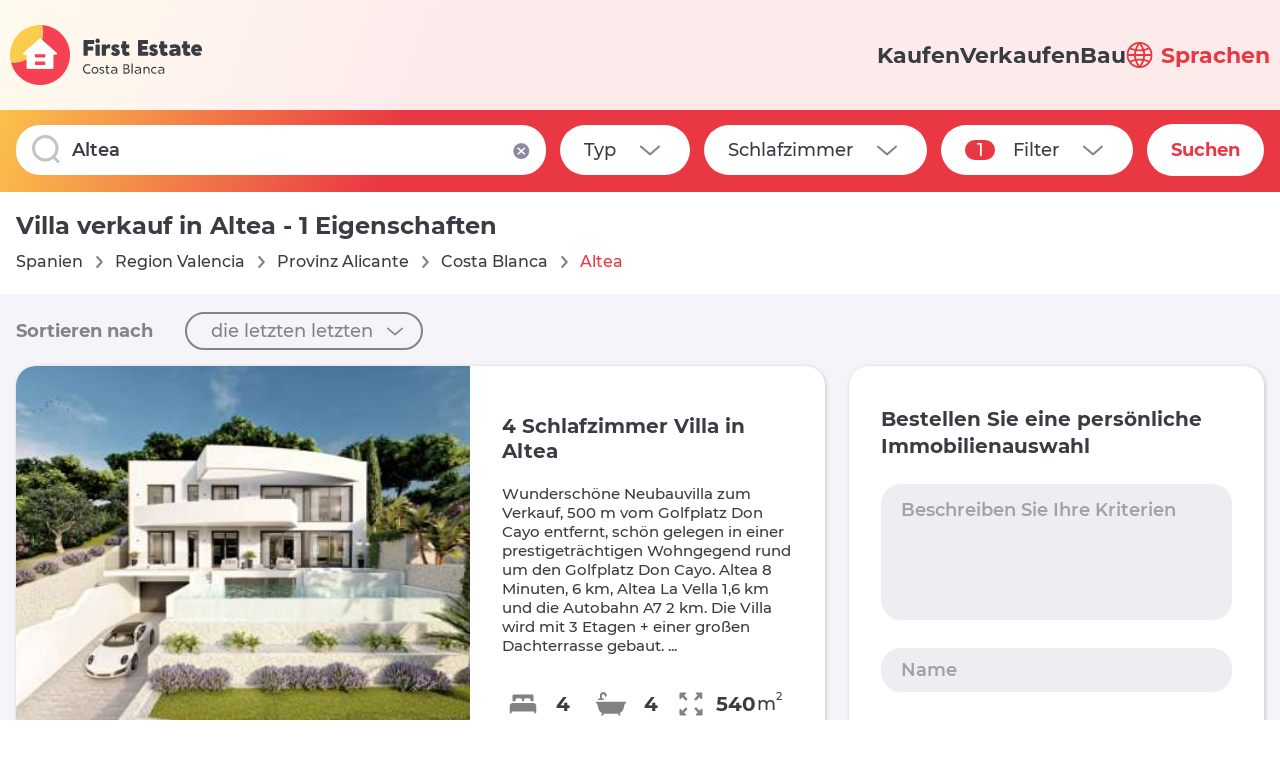

--- FILE ---
content_type: text/html;charset=UTF-8
request_url: https://firstestatecostablanca.com/de/altea-villa-verkauf-0l952g1?f=seafront
body_size: 26120
content:
<!DOCTYPE html>
<!--
██╗   ██╗ ██████╗ ██████╗  █████╗  ██████╗ ██████╗ ██████╗ ███████╗
╚██╗ ██╔╝██╔═══██╗██╔══██╗██╔══██╗██╔════╝██╔═══██╗██╔══██╗██╔════╝
 ╚████╔╝ ██║   ██║██║  ██║███████║██║     ██║   ██║██║  ██║█████╗
  ╚██╔╝  ██║   ██║██║  ██║██╔══██║██║     ██║   ██║██║  ██║██╔══╝
   ██║   ╚██████╔╝██████╔╝██║  ██║╚██████╗╚██████╔╝██████╔╝███████╗
   ╚═╝    ╚═════╝ ╚═════╝ ╚═╝  ╚═╝ ╚═════╝ ╚═════╝ ╚═════╝ ╚══════╝
-->
<html lang="de">

<head>
    <link rel="apple-touch-icon" sizes="180x180" href="/favicon/apple-touch-icon.png">
    <link rel="icon" type="image/png" sizes="32x32" href="/favicon/favicon-32x32.png">
    <link rel="icon" type="image/png" sizes="16x16" href="/favicon/favicon-16x16.png">
    <link rel="manifest" href="/favicon/site.webmanifest">
    <link rel="mask-icon" href="/favicon/safari-pinned-tab.svg" color="#5bbad5">
    <meta name="msapplication-TileColor" content="#475da3">
    <meta name="theme-color" content="#ffffff">
    <meta charset="UTF-8"/>
    <meta name="robots" content="index, follow"/>
    <meta name="viewport" content="width=device-width, initial-scale=1.0"/>
    <meta name="owner" content="firstestatecostablanca.com"/>
    <meta name="google" content="notranslate"/>

    <title>Villa verkauf in Altea - 1 Eigenschaften</title>
    <meta property="og:title" content="Villa verkauf in Altea - 1 Eigenschaften"/>
    <meta name="description" content="1 Villa verkauf in Altea. Finden Sie Ihr Traumhaus auf dem Immobilienportal. Wählen Sie aus einem breiten Angebot an Immobilien zum Kauf Spanien Region Valencia Provinz Alicante Costa Blanca Altea"/>
    <meta property="og:description" content="1 Villa verkauf in Altea. Finden Sie Ihr Traumhaus auf dem Immobilienportal. Wählen Sie aus einem breiten Angebot an Immobilien zum Kauf Altea"/>

    <meta property="og:image" content="https://firstestatecb.s3.eu-south-2.amazonaws.com/og_image.jpg"/>
    <meta property="og:image:width" content="1200"/>
    <meta property="og:image:height" content="628"/>
    <meta property="og:image:type" content="image/jpeg"/>
    <meta property="og:url" content="https://firstestatecostablanca.com/de/altea-villa-verkauf-0l952g1"/>

    <link rel="alternate" hreflang="de" href="https://firstestatecostablanca.com/de/altea-villa-verkauf-0l952g1" />
    <link rel="alternate" hreflang="ru" href="https://firstestatecostablanca.com/ru/%D0%B0%D0%BB%D1%8C%D1%82%D0%B5%D0%B0-%D0%B2%D0%B8%D0%BB%D0%BB%D0%B0-%D0%BF%D1%80%D0%BE%D0%B4%D0%B0%D0%B6%D0%B0-0l952g1" />
    <link rel="alternate" hreflang="sv" href="https://firstestatecostablanca.com/sv/altea-villa-f%C3%B6rs%C3%A4ljning-0l952g1" />
    <link rel="alternate" hreflang="en" href="https://firstestatecostablanca.com/en/altea-villa-for-sale-0l952g1" />
    <link rel="alternate" hreflang="fr" href="https://firstestatecostablanca.com/fr/altea-villa-ventes-0l952g1" />
    <link rel="alternate" hreflang="pl" href="https://firstestatecostablanca.com/pl/altea-willa-sprzeda%C5%BC-0l952g1" />
    <link rel="alternate" hreflang="es" href="https://firstestatecostablanca.com/es/altea-villa-en-venta-0l952g1" />
    <link rel="alternate" hreflang="nl" href="https://firstestatecostablanca.com/nl/altea-villa-verkoop-0l952g1" />
    <link rel="alternate" hreflang="x-default" href="https://firstestatecostablanca.com/en/altea-villa-for-sale-0l952g1" />
    <link rel="canonical" href="https://firstestatecostablanca.com/de/altea-villa-verkauf-0l952g1"/>

    <link rel="stylesheet" href="/css/_search/inline.css"/>
    <link rel="stylesheet" href="/css/_search/tailwind.css"/>
    <link rel="stylesheet" href="/css/headerandfooter.css"/>
    <link rel="stylesheet" href="/css/_search/filter.css"/>
    <link rel="stylesheet" href="/css/_fullstory/flag.css"/>

</head>

<body class="flex flex-col min-h-screen text-tuna">

    <!-- navbar -->
    <div class="header z-[100] h-[110px] w-full justify-between px-[10px] 2xl:px-[127px] items-center flex flex-wrap fixed top-0 bg-white lg:bg-opacity-[90%]" >
        <a href="/de" class="flex"> <img src="/img/logo.svg" alt="logo" class="sm:h-[72px] h-[60px]"/> </a>
        <div class="hidden lg:flex gap-[70px] text-[22px] font-extrabold h-fit">
            <a class="text-baseBlack" href="/de/spanien-Immobilien-zum-verkauf-0l55555">Kaufen</a>
            <a class="text-baseBlack" href="#">Verkaufen</a>
            <a class="text-baseBlack" href="https://firstestatecostablanca.com/guide/">Bau</a>

            <div class="relative">
                <div class="language-select language cursor-pointer relative rounded-lg z-50 mr-0\.5 xl:mr-0 hidden lg:block">
                    <div class="language-btn flex items-center cursor-pointer">
                        <svg class="mr-2" width="27" height="26" viewBox="0 0 27 26" fill="none" xmlns="http://www.w3.org/2000/svg">
                            <g clip-path="url(#clip0_2_28)"> <path d="M2.95776 20.5042C2.9582 20.5126 2.95913 20.521 2.96054 20.5293C2.99307 20.5757 3.03306 20.6157 3.06656 20.6612C3.30955 20.9919 3.5668 21.3101 3.83828 21.616C3.91265 21.6996 3.98707 21.7823 4.06329 21.8641C4.34283 22.1631 4.63604 22.4483 4.94288 22.7195C4.99959 22.7697 5.0526 22.8216 5.10932 22.8709C5.86551 23.5181 6.69351 24.0766 7.57702 24.5353C7.61238 24.5539 7.64953 24.5697 7.68582 24.5883C8.07928 24.788 8.48271 24.9676 8.89458 25.1261C8.98758 25.1595 9.07219 25.1912 9.16051 25.219C9.52683 25.3509 9.89877 25.4664 10.2763 25.5655C10.3878 25.5952 10.4994 25.6258 10.6129 25.6519C10.9848 25.7382 11.3567 25.8042 11.737 25.8581C11.8523 25.8748 11.9657 25.8971 12.082 25.911C13.0615 26.0299 14.0518 26.0299 15.0313 25.911C15.1476 25.8971 15.261 25.8748 15.3763 25.8581C15.7566 25.8042 16.1322 25.7382 16.5005 25.6519C16.6139 25.6258 16.7255 25.5952 16.8371 25.5655C17.2171 25.4664 17.5889 25.3509 17.9528 25.219C18.0458 25.1875 18.1304 25.1558 18.2187 25.1261C18.6306 24.9676 19.034 24.7881 19.4275 24.5883C19.4638 24.5697 19.5009 24.554 19.5363 24.5353C20.4228 24.077 21.2535 23.5186 22.0124 22.8709C22.0691 22.8217 22.1221 22.7697 22.1788 22.7195C22.4888 22.447 22.782 22.1619 23.0584 21.8641C23.1346 21.7823 23.2091 21.6996 23.2834 21.616C23.5556 21.3108 23.8128 20.9925 24.0552 20.6612C24.0886 20.6157 24.1286 20.5758 24.1612 20.5294C24.1654 20.5212 24.1692 20.5129 24.1723 20.5043C27.3794 16.0144 27.3794 9.9859 24.1723 5.49613C24.1692 5.48753 24.1655 5.47915 24.1612 5.47104C24.1286 5.42462 24.0887 5.38467 24.0552 5.33917C23.8128 5.00849 23.5556 4.69022 23.2834 4.3843C23.2091 4.3007 23.1346 4.21804 23.0584 4.13629C22.7782 3.83723 22.4851 3.55205 22.1788 3.28085C22.1221 3.23067 22.0691 3.1787 22.0124 3.12945C21.2562 2.48229 20.4282 1.92379 19.5447 1.46499C19.5093 1.44644 19.4722 1.43065 19.4359 1.41204C19.0424 1.21231 18.639 1.03276 18.2271 0.874222C18.1341 0.840805 18.0495 0.809185 17.9612 0.781319C17.5949 0.64945 17.2229 0.533962 16.8454 0.434856C16.7339 0.40514 16.6223 0.3745 16.5089 0.348484C16.1369 0.262114 15.765 0.196152 15.3847 0.142271C15.2694 0.125565 15.156 0.103251 15.0397 0.0893173C14.0602 -0.0295982 13.0699 -0.0295982 12.0904 0.0893173C11.9742 0.103251 11.8607 0.125565 11.7454 0.142271C11.3651 0.196152 10.9895 0.262114 10.6212 0.348484C10.5078 0.3745 10.3962 0.40514 10.2847 0.434856C9.90406 0.533907 9.53212 0.649395 9.16889 0.781319C9.0759 0.812885 8.99129 0.844505 8.90297 0.874222C8.49115 1.03276 8.08767 1.21225 7.69421 1.41204C7.65793 1.4306 7.62077 1.44638 7.58541 1.46499C6.7019 1.92384 5.8739 2.48229 5.11771 3.12945C5.06099 3.1787 5.00798 3.23067 4.95127 3.28085C4.64133 3.5527 4.34811 3.83783 4.07168 4.13629C3.99546 4.21804 3.92104 4.3007 3.84667 4.3843C3.57454 4.69022 3.31728 5.00849 3.07495 5.33917C3.0415 5.38467 3.00151 5.42462 2.96893 5.47104C2.96468 5.47915 2.96092 5.48753 2.95776 5.49613C-0.249298 9.98584 -0.249298 16.0144 2.95776 20.5042ZM4.01867 18.7468C3.12943 17.2838 2.59247 15.6346 2.45011 13.9289H8.01962C8.08783 15.0357 8.26217 16.1333 8.5403 17.2068C6.96706 17.5011 5.44427 18.0198 4.01867 18.7468ZM11.1949 23.8898C11.1428 23.8777 11.0927 23.861 11.0406 23.849C10.7077 23.7709 10.3776 23.6818 10.055 23.5703C10.0057 23.5536 9.95734 23.5341 9.90896 23.5164C9.5891 23.405 9.27393 23.2814 8.96519 23.1449C8.91125 23.1198 8.85825 23.0919 8.80431 23.0668C8.50864 22.9262 8.21979 22.7742 7.93774 22.6108L7.7518 22.4984C7.48402 22.3349 7.22366 22.16 6.97076 21.9736C6.90565 21.9262 6.8406 21.8807 6.77643 21.8287C6.52849 21.6429 6.29106 21.4438 6.0642 21.2314C6.00471 21.1775 5.94331 21.1246 5.88474 21.0689C5.64672 20.8432 5.41986 20.6045 5.20041 20.3574C5.17251 20.3249 5.14277 20.2952 5.11488 20.2645C6.37387 19.6651 7.70761 19.2371 9.08047 18.992C9.71648 20.7386 10.5566 22.404 11.5835 23.9538C11.4544 23.9306 11.3223 23.9176 11.1949 23.8898ZM17.2461 13.929C17.1728 14.934 17.0015 15.9294 16.7347 16.9012C15.6812 16.7762 14.6212 16.7142 13.5603 16.7155C12.4984 16.7158 11.4375 16.7794 10.3832 16.9059C10.1169 15.9325 9.9465 14.9355 9.87458 13.929H17.2461ZM9.87458 12.0713C9.94791 11.0663 10.1192 10.0708 10.386 9.099C11.4395 9.22401 12.4995 9.286 13.5604 9.28475C14.6222 9.28595 15.6831 9.22396 16.7375 9.099C17.0035 10.0709 17.1739 11.0663 17.2462 12.0713H9.87458ZM13.5604 23.5405C12.5022 22.0424 11.632 20.4203 10.969 18.7106C11.8297 18.6192 12.6947 18.5734 13.5604 18.5731C14.425 18.5741 15.2891 18.6203 16.149 18.7115C15.4852 20.4201 14.6159 22.0416 13.5604 23.5405ZM21.9193 20.3584C21.7008 20.6054 21.473 20.8441 21.235 21.0698C21.1764 21.1256 21.115 21.1785 21.0555 21.2324C20.8261 21.4411 20.5887 21.6402 20.3433 21.8297C20.2791 21.8789 20.214 21.9226 20.1489 21.9745C19.896 22.1603 19.6357 22.3353 19.3679 22.4993L19.182 22.6117C18.8999 22.7764 18.6111 22.9285 18.3154 23.0678C18.2615 23.0929 18.2084 23.1208 18.1545 23.1458C17.8458 23.2852 17.5306 23.4087 17.2107 23.5174C17.1624 23.535 17.1177 23.5546 17.0648 23.5713C16.7421 23.679 16.4139 23.7682 16.0792 23.8499C16.0271 23.862 15.9769 23.8787 15.9239 23.8899C15.7965 23.9177 15.6645 23.9308 15.5352 23.954C16.5625 22.4039 17.4029 20.7381 18.0392 18.9912C19.4121 19.2364 20.7459 19.6643 22.0048 20.2637C21.9769 20.2962 21.9472 20.3259 21.9193 20.3584ZM23.102 18.7468C21.6767 18.0198 20.1543 17.5011 18.5813 17.2068C18.8591 16.1333 19.0332 15.0356 19.1011 13.9289H24.6706C24.5282 15.6346 23.9912 17.2838 23.102 18.7468ZM23.102 7.25337C23.9912 8.71635 24.5282 10.3656 24.6706 12.0713H19.1011C19.0328 10.9645 18.8585 9.86687 18.5804 8.79341C20.1536 8.49914 21.6764 7.98048 23.102 7.25337ZM15.9258 2.11041C15.9778 2.12249 16.028 2.1392 16.0801 2.15128C16.413 2.22933 16.7431 2.31847 17.0657 2.42993C17.115 2.44664 17.1633 2.46618 17.2117 2.48381C17.5316 2.59527 17.8467 2.71882 18.1555 2.85537C18.2094 2.88046 18.2624 2.90832 18.3164 2.93341C18.612 3.07399 18.9009 3.22599 19.1829 3.38948L19.3689 3.50187C19.6367 3.66536 19.897 3.84028 20.1499 4.02668C20.215 4.07403 20.2801 4.11958 20.3443 4.17156C20.5922 4.35731 20.8296 4.55639 21.0565 4.76881C21.116 4.82269 21.1774 4.87564 21.2359 4.93137C21.474 5.15707 21.7008 5.39577 21.9203 5.64286C21.9482 5.67535 21.9779 5.70506 22.0058 5.73576C20.7468 6.33513 19.4131 6.76312 18.0402 7.00825C17.4042 5.26167 16.5641 3.59619 15.5372 2.04641C15.6664 2.06954 15.7984 2.08254 15.9258 2.11041ZM13.5604 2.45965C14.6185 3.95778 15.4888 5.57989 16.1517 7.28962C14.4298 7.47477 12.6929 7.47477 10.9709 7.28962L10.9718 7.28869C11.6355 5.58016 12.5047 3.9586 13.5604 2.45965ZM5.20139 5.64188C5.41991 5.39479 5.6477 5.15609 5.88572 4.93039C5.94429 4.87466 6.00569 4.82171 6.06518 4.76783C6.29455 4.55851 6.53197 4.35943 6.77741 4.17058C6.84159 4.12138 6.90664 4.07305 6.97174 4.0257C7.22464 3.83995 7.485 3.66498 7.75278 3.50089L7.93872 3.3885C8.22017 3.22441 8.50902 3.07241 8.80529 2.93243C8.85922 2.90734 8.91224 2.87948 8.96617 2.85439C9.27486 2.71506 9.59008 2.59152 9.90994 2.48283C9.95827 2.4652 10.0029 2.44566 10.0559 2.42895C10.3785 2.32119 10.7068 2.23205 11.0415 2.1503C11.0936 2.13822 11.1438 2.12151 11.1968 2.11036C11.3242 2.08249 11.4562 2.06948 11.5854 2.04624C10.5586 3.59602 9.71839 5.26151 9.08243 7.00809C7.70957 6.76296 6.37578 6.33497 5.11683 5.7356C5.14375 5.70408 5.1735 5.67437 5.20139 5.64188ZM4.01867 7.25337C5.44394 7.98037 6.9664 8.49903 8.53937 8.79341C8.26157 9.86692 8.08751 10.9645 8.01962 12.0713H2.45011C2.59253 10.3657 3.12949 8.7164 4.01867 7.25337Z" fill="#E93842"/></g>
                            <defs> <clipPath id="clip0_2_28"> <rect width="26.0271" height="26" fill="white" transform="translate(26.5791 26) rotate(-180)"/> </clipPath> </defs>
                        </svg>
                        <span class="text-baseRed font-extrabold hidden sm:block lg:hidden xl:block">Sprachen</span>
                    </div>
                </div>

                <div class="w-full language-bg z-50 hidden">
                    <div class="language-panel w-52 py-3" id="language">
                        <ul>
                            <li class="px-8 hover:opacity-75 mb-4">
                                <a onclick="changeLanguage('en')" href="#" class="flex text-xl text-gray_dark font-bold">
                                    <img src="/img/ico/en.svg" alt="English" class="flag mr-4"/>English
                                </a>
                            </li>
                            <li class="px-8 hover:opacity-75 mb-4">
                                <a onclick="changeLanguage('ru')" href="#" class="flex text-xl text-gray_dark font-bold">
                                    <img src="/img/ico/ru.svg" alt="Русский" class="flag mr-4"/>Русский
                                </a>
                            </li>
                            <li class="px-8 hover:opacity-75 mb-4">
                                <a onclick="changeLanguage('es')" href="#" class="flex text-xl text-gray_dark font-bold">
                                    <img src="/img/ico/es.svg" alt="Español" class="flag mr-4"/>Español
                                </a>
                            </li>
                            <li class="px-8 hover:opacity-75 mb-4">
                                <a onclick="changeLanguage('de')" href="#" class="flex text-xl text-gray_dark font-bold">
                                    <img src="/img/ico/de.svg" alt="Deutsche" class="flag mr-4"/>Deutsche
                                </a>
                            </li>
                            <li class="px-8 hover:opacity-75 mb-4">
                                <a onclick="changeLanguage('fr')" href="#" class="flex text-xl text-gray_dark font-bold">
                                    <img src="/img/ico/fr.svg" alt="Français" class="flag mr-4"/>Français
                                </a>
                            </li>
                            <li class="px-8 hover:opacity-75 mb-4">
                                <a onclick="changeLanguage('nl')" href="#" class="flex text-xl text-gray_dark font-bold">
                                    <img src="/img/ico/nl.svg" alt="Nederlands" class="flag mr-4"/>Nederlands
                                </a>
                            </li>
                            <li class="px-8 hover:opacity-75 mb-4">
                                <a onclick="changeLanguage('pl')" href="#" class="flex text-xl text-gray_dark font-bold">
                                    <img src="/img/ico/pl.svg" alt="Polski" class="flag mr-4"/>Polski
                                </a>
                            </li>
                            <li class="px-8 hover:opacity-75 mb-4">
                                <a onclick="changeLanguage('sv')" href="#" class="flex text-xl text-gray_dark font-bold">
                                    <img src="/img/ico/sv.svg" alt="Sverige" class="flag mr-4"/>Sverige
                                </a>
                            </li>
                        </ul>
                    </div>
                </div>
            </div>
        </div>

        <div class="mobile-header bg-white shadow-lg rounded-[10px] w-[50px] h-[50px] mr-[10px] justify-center items-center px-1 lg:hidden flex">
            <div class="burger w-[30px] h-6 flex justify-between flex-col">
                <span class="block w-[30px] h-1 bg-baseRed transition-transform"></span>
                <span class="block w-[30px] h-1 bg-baseRed"></span>
                <span class="block w-[30px] h-1 bg-baseRed transition-transform"></span>
            </div>
        </div>
    </div>

    <div class="mobile-header-item w-full h-auto fixed top-[110px] left-0 bg-white z-[60] p-8">
        <div class="mobile-header-menu">
            <div class="flex items-center font-bold text-3xl text-gray_dark">
                <div class="w-10 h-6 flex justify-between flex-col mr-6">
                    <span class="block w-10 h-1 bg-white"></span>
                    <span class="block w-10 h-1 bg-white"></span>
                    <span class="block w-10 h-1 bg-white"></span>
                </div>
                MENÜ
            </div>
            <ul>
                <li class="mt-6 ml-16">
                    <a href="/de/spanien-Immobilien-zum-verkauf-0l55555" class="text-3xl font-normal text-gray_dark">Kaufen</a>
                </li>
                <li class="mt-6 ml-16">
                    <a href="#" class="text-3xl font-normal text-gray_dark">Verkaufen</a>
                </li>
                <li class="mt-6 ml-16">
                    <a href="https://firstestatecostablanca.com/guide/" class="text-3xl font-normal text-gray_dark">Bau</a>
                </li>
            </ul>
        </div>

        <div class="mobile-header-language mt-10">
            <div class="flex items-center font-bold text-3xl text-baseRed mb-10">
                <svg class="mr-6 w-10" width="35" height="35" viewBox="0 0 27 26" fill="none" xmlns="http://www.w3.org/2000/svg">
                    <g clip-path="url(#clip0_2_28)"> <path d="M2.95776 20.5042C2.9582 20.5126 2.95913 20.521 2.96054 20.5293C2.99307 20.5757 3.03306 20.6157 3.06656 20.6612C3.30955 20.9919 3.5668 21.3101 3.83828 21.616C3.91265 21.6996 3.98707 21.7823 4.06329 21.8641C4.34283 22.1631 4.63604 22.4483 4.94288 22.7195C4.99959 22.7697 5.0526 22.8216 5.10932 22.8709C5.86551 23.5181 6.69351 24.0766 7.57702 24.5353C7.61238 24.5539 7.64953 24.5697 7.68582 24.5883C8.07928 24.788 8.48271 24.9676 8.89458 25.1261C8.98758 25.1595 9.07219 25.1912 9.16051 25.219C9.52683 25.3509 9.89877 25.4664 10.2763 25.5655C10.3878 25.5952 10.4994 25.6258 10.6129 25.6519C10.9848 25.7382 11.3567 25.8042 11.737 25.8581C11.8523 25.8748 11.9657 25.8971 12.082 25.911C13.0615 26.0299 14.0518 26.0299 15.0313 25.911C15.1476 25.8971 15.261 25.8748 15.3763 25.8581C15.7566 25.8042 16.1322 25.7382 16.5005 25.6519C16.6139 25.6258 16.7255 25.5952 16.8371 25.5655C17.2171 25.4664 17.5889 25.3509 17.9528 25.219C18.0458 25.1875 18.1304 25.1558 18.2187 25.1261C18.6306 24.9676 19.034 24.7881 19.4275 24.5883C19.4638 24.5697 19.5009 24.554 19.5363 24.5353C20.4228 24.077 21.2535 23.5186 22.0124 22.8709C22.0691 22.8217 22.1221 22.7697 22.1788 22.7195C22.4888 22.447 22.782 22.1619 23.0584 21.8641C23.1346 21.7823 23.2091 21.6996 23.2834 21.616C23.5556 21.3108 23.8128 20.9925 24.0552 20.6612C24.0886 20.6157 24.1286 20.5758 24.1612 20.5294C24.1654 20.5212 24.1692 20.5129 24.1723 20.5043C27.3794 16.0144 27.3794 9.9859 24.1723 5.49613C24.1692 5.48753 24.1655 5.47915 24.1612 5.47104C24.1286 5.42462 24.0887 5.38467 24.0552 5.33917C23.8128 5.00849 23.5556 4.69022 23.2834 4.3843C23.2091 4.3007 23.1346 4.21804 23.0584 4.13629C22.7782 3.83723 22.4851 3.55205 22.1788 3.28085C22.1221 3.23067 22.0691 3.1787 22.0124 3.12945C21.2562 2.48229 20.4282 1.92379 19.5447 1.46499C19.5093 1.44644 19.4722 1.43065 19.4359 1.41204C19.0424 1.21231 18.639 1.03276 18.2271 0.874222C18.1341 0.840805 18.0495 0.809185 17.9612 0.781319C17.5949 0.64945 17.2229 0.533962 16.8454 0.434856C16.7339 0.40514 16.6223 0.3745 16.5089 0.348484C16.1369 0.262114 15.765 0.196152 15.3847 0.142271C15.2694 0.125565 15.156 0.103251 15.0397 0.0893173C14.0602 -0.0295982 13.0699 -0.0295982 12.0904 0.0893173C11.9742 0.103251 11.8607 0.125565 11.7454 0.142271C11.3651 0.196152 10.9895 0.262114 10.6212 0.348484C10.5078 0.3745 10.3962 0.40514 10.2847 0.434856C9.90406 0.533907 9.53212 0.649395 9.16889 0.781319C9.0759 0.812885 8.99129 0.844505 8.90297 0.874222C8.49115 1.03276 8.08767 1.21225 7.69421 1.41204C7.65793 1.4306 7.62077 1.44638 7.58541 1.46499C6.7019 1.92384 5.8739 2.48229 5.11771 3.12945C5.06099 3.1787 5.00798 3.23067 4.95127 3.28085C4.64133 3.5527 4.34811 3.83783 4.07168 4.13629C3.99546 4.21804 3.92104 4.3007 3.84667 4.3843C3.57454 4.69022 3.31728 5.00849 3.07495 5.33917C3.0415 5.38467 3.00151 5.42462 2.96893 5.47104C2.96468 5.47915 2.96092 5.48753 2.95776 5.49613C-0.249298 9.98584 -0.249298 16.0144 2.95776 20.5042ZM4.01867 18.7468C3.12943 17.2838 2.59247 15.6346 2.45011 13.9289H8.01962C8.08783 15.0357 8.26217 16.1333 8.5403 17.2068C6.96706 17.5011 5.44427 18.0198 4.01867 18.7468ZM11.1949 23.8898C11.1428 23.8777 11.0927 23.861 11.0406 23.849C10.7077 23.7709 10.3776 23.6818 10.055 23.5703C10.0057 23.5536 9.95734 23.5341 9.90896 23.5164C9.5891 23.405 9.27393 23.2814 8.96519 23.1449C8.91125 23.1198 8.85825 23.0919 8.80431 23.0668C8.50864 22.9262 8.21979 22.7742 7.93774 22.6108L7.7518 22.4984C7.48402 22.3349 7.22366 22.16 6.97076 21.9736C6.90565 21.9262 6.8406 21.8807 6.77643 21.8287C6.52849 21.6429 6.29106 21.4438 6.0642 21.2314C6.00471 21.1775 5.94331 21.1246 5.88474 21.0689C5.64672 20.8432 5.41986 20.6045 5.20041 20.3574C5.17251 20.3249 5.14277 20.2952 5.11488 20.2645C6.37387 19.6651 7.70761 19.2371 9.08047 18.992C9.71648 20.7386 10.5566 22.404 11.5835 23.9538C11.4544 23.9306 11.3223 23.9176 11.1949 23.8898ZM17.2461 13.929C17.1728 14.934 17.0015 15.9294 16.7347 16.9012C15.6812 16.7762 14.6212 16.7142 13.5603 16.7155C12.4984 16.7158 11.4375 16.7794 10.3832 16.9059C10.1169 15.9325 9.9465 14.9355 9.87458 13.929H17.2461ZM9.87458 12.0713C9.94791 11.0663 10.1192 10.0708 10.386 9.099C11.4395 9.22401 12.4995 9.286 13.5604 9.28475C14.6222 9.28595 15.6831 9.22396 16.7375 9.099C17.0035 10.0709 17.1739 11.0663 17.2462 12.0713H9.87458ZM13.5604 23.5405C12.5022 22.0424 11.632 20.4203 10.969 18.7106C11.8297 18.6192 12.6947 18.5734 13.5604 18.5731C14.425 18.5741 15.2891 18.6203 16.149 18.7115C15.4852 20.4201 14.6159 22.0416 13.5604 23.5405ZM21.9193 20.3584C21.7008 20.6054 21.473 20.8441 21.235 21.0698C21.1764 21.1256 21.115 21.1785 21.0555 21.2324C20.8261 21.4411 20.5887 21.6402 20.3433 21.8297C20.2791 21.8789 20.214 21.9226 20.1489 21.9745C19.896 22.1603 19.6357 22.3353 19.3679 22.4993L19.182 22.6117C18.8999 22.7764 18.6111 22.9285 18.3154 23.0678C18.2615 23.0929 18.2084 23.1208 18.1545 23.1458C17.8458 23.2852 17.5306 23.4087 17.2107 23.5174C17.1624 23.535 17.1177 23.5546 17.0648 23.5713C16.7421 23.679 16.4139 23.7682 16.0792 23.8499C16.0271 23.862 15.9769 23.8787 15.9239 23.8899C15.7965 23.9177 15.6645 23.9308 15.5352 23.954C16.5625 22.4039 17.4029 20.7381 18.0392 18.9912C19.4121 19.2364 20.7459 19.6643 22.0048 20.2637C21.9769 20.2962 21.9472 20.3259 21.9193 20.3584ZM23.102 18.7468C21.6767 18.0198 20.1543 17.5011 18.5813 17.2068C18.8591 16.1333 19.0332 15.0356 19.1011 13.9289H24.6706C24.5282 15.6346 23.9912 17.2838 23.102 18.7468ZM23.102 7.25337C23.9912 8.71635 24.5282 10.3656 24.6706 12.0713H19.1011C19.0328 10.9645 18.8585 9.86687 18.5804 8.79341C20.1536 8.49914 21.6764 7.98048 23.102 7.25337ZM15.9258 2.11041C15.9778 2.12249 16.028 2.1392 16.0801 2.15128C16.413 2.22933 16.7431 2.31847 17.0657 2.42993C17.115 2.44664 17.1633 2.46618 17.2117 2.48381C17.5316 2.59527 17.8467 2.71882 18.1555 2.85537C18.2094 2.88046 18.2624 2.90832 18.3164 2.93341C18.612 3.07399 18.9009 3.22599 19.1829 3.38948L19.3689 3.50187C19.6367 3.66536 19.897 3.84028 20.1499 4.02668C20.215 4.07403 20.2801 4.11958 20.3443 4.17156C20.5922 4.35731 20.8296 4.55639 21.0565 4.76881C21.116 4.82269 21.1774 4.87564 21.2359 4.93137C21.474 5.15707 21.7008 5.39577 21.9203 5.64286C21.9482 5.67535 21.9779 5.70506 22.0058 5.73576C20.7468 6.33513 19.4131 6.76312 18.0402 7.00825C17.4042 5.26167 16.5641 3.59619 15.5372 2.04641C15.6664 2.06954 15.7984 2.08254 15.9258 2.11041ZM13.5604 2.45965C14.6185 3.95778 15.4888 5.57989 16.1517 7.28962C14.4298 7.47477 12.6929 7.47477 10.9709 7.28962L10.9718 7.28869C11.6355 5.58016 12.5047 3.9586 13.5604 2.45965ZM5.20139 5.64188C5.41991 5.39479 5.6477 5.15609 5.88572 4.93039C5.94429 4.87466 6.00569 4.82171 6.06518 4.76783C6.29455 4.55851 6.53197 4.35943 6.77741 4.17058C6.84159 4.12138 6.90664 4.07305 6.97174 4.0257C7.22464 3.83995 7.485 3.66498 7.75278 3.50089L7.93872 3.3885C8.22017 3.22441 8.50902 3.07241 8.80529 2.93243C8.85922 2.90734 8.91224 2.87948 8.96617 2.85439C9.27486 2.71506 9.59008 2.59152 9.90994 2.48283C9.95827 2.4652 10.0029 2.44566 10.0559 2.42895C10.3785 2.32119 10.7068 2.23205 11.0415 2.1503C11.0936 2.13822 11.1438 2.12151 11.1968 2.11036C11.3242 2.08249 11.4562 2.06948 11.5854 2.04624C10.5586 3.59602 9.71839 5.26151 9.08243 7.00809C7.70957 6.76296 6.37578 6.33497 5.11683 5.7356C5.14375 5.70408 5.1735 5.67437 5.20139 5.64188ZM4.01867 7.25337C5.44394 7.98037 6.9664 8.49903 8.53937 8.79341C8.26157 9.86692 8.08751 10.9645 8.01962 12.0713H2.45011C2.59253 10.3657 3.12949 8.7164 4.01867 7.25337Z" fill="#E93842"/></g>
                    <defs> <clipPath id="clip0_2_28"> <rect width="26.0271" height="26" fill="white" transform="translate(26.5791 26) rotate(-180)"/> </clipPath> </defs>
                </svg>
                Sprachen
            </div>
            <ul class="hidden">
                <li class="mt-6">
                    <a onclick="changeLanguage('en')" href="#" class="flex items-center text-3xl text-gray_dark font-normal">
                        <img src="/img/ico/en.svg" alt="English" class="flag mr-7 w-10 h-6"/>English
                    </a>
                </li>
                <li class="mt-6">
                    <a onclick="changeLanguage('ru')" href="#" class="flex items-center text-3xl text-gray_dark font-normal">
                        <img src="/img/ico/ru.svg" alt="Русский" class="flag mr-7 w-10 h-6"/>Русский
                    </a>
                </li>
                <li class="mt-6">
                    <a onclick="changeLanguage('es')" href="#" class="flex items-center text-3xl text-gray_dark font-normal">
                        <img src="/img/ico/es.svg" alt="Español" class="flag mr-7 w-10 h-6"/>Español
                    </a>
                </li>
                <li class="mt-6">
                    <a onclick="changeLanguage('de')" href="#" class="flex items-center text-3xl text-gray_dark font-normal">
                        <img src="/img/ico/de.svg" alt="Deutsche" class="flag mr-7 w-10 h-6"/>Deutsche
                    </a>
                </li>
                <li class="mt-6">
                    <a onclick="changeLanguage('fr')" href="#" class="flex items-center text-3xl text-gray_dark font-normal">
                        <img src="/img/ico/fr.svg" alt="Français" class="flag mr-7 w-10 h-6"/>Français
                    </a>
                </li>
                <li class="mt-6">
                    <a onclick="changeLanguage('nl')" href="#" class="flex items-center text-3xl text-gray_dark font-normal">
                        <img src="/img/ico/nl.svg" alt="Nederlands" class="flag mr-7 w-10 h-6"/>Nederlands
                    </a>
                </li>
                <li class="mt-6">
                    <a onclick="changeLanguage('pl')" href="#" class="flex items-center text-3xl text-gray_dark font-normal">
                        <img src="/img/ico/pl.svg" alt="Polski" class="flag mr-7 w-10 h-6"/>Polski
                    </a>
                </li>
                <li class="mt-6">
                    <a onclick="changeLanguage('sv')" href="#" class="flex items-center text-3xl text-gray_dark font-normal">
                        <img src="/img/ico/sv.svg" alt="Sverige" class="flag mr-7 w-10 h-6"/>Sverige
                    </a>
                </li>
            </ul>
        </div>
    </div>


    <script type="text/javascript">
        changeLanguage = function(language){
            let link = window.location.href.substring(window.location.origin.length);
            window.location = '/' + language + link.substring(3);
        }
    </script>

    <div id="main">
    <!-- Search by reference -->
    <div class="py-4 bg-tuna relative z-30 property-search-wrapper hidden search-reference">
        <div class="container">
            <div class="flex items-center">

                <button class="flex items-center mr-6 transparent-selection btnRegularSearch return-default-search" type="button">
                    <img src="/img/_search/icons/white-left-arrow.svg" alt="icon" class="mr-4 w-10px">
                    <div class="text-white font-medium text-lg leading-130 regular-search-label">Zurück zur normalen Suche</div>
                </button>

                <form class="search search-reference flex w-full" action="/de/reference" method="post" id="search_reference">
                    <div id="search-reference-sm-target" class="relative inline-block max-w-376px mr-6">
                        <label class="relative">
                            <svg class="z-50 absolute -top-1.5 left-4" width="29" height="29" viewBox="0 0 29 29" fill="none" xmlns="http://www.w3.org/2000/svg">
                                <circle cx="13.2632" cy="13.2632" r="11.7632" stroke="#E93842" stroke-width="3"></circle>
                                <path d="M21.7895 22.2632L27 27.4737" stroke="#E93842" stroke-width="3"></path>
                            </svg>

                            <span class="clear-filter cursor-pointer z-50 absolute top-0.5 right-4 hidden">
                                <svg width="17" height="17" fill="none">
                                  <circle cx="8.277" cy="8.073" r="8" fill="#8A8BA1"></circle>
                                  <path fill-rule="evenodd" clip-rule="evenodd" d="M4.6 4.73a.858.858 0 011.131 0l2.546 2.315 2.546-2.314a.858.858 0 011.13 0 .682.682 0 010 1.028L9.409 8.073l2.546 2.314a.682.682 0 010 1.029.858.858 0 01-1.132 0L8.277 9.102 5.73 11.416a.858.858 0 01-1.131 0 .682.682 0 010-1.029l2.546-2.314L4.6 5.76a.681.681 0 010-1.028z" fill="#fff"></path>
                                </svg>
                            </span>

                            <input
                                    type="text"
                                    name="reference"
                                    class="form-search-input pl-14 pr-14 w-full h-12 rounded-3xl outline-none text-lg font-semibold text-tuna relative z-40 min-h-50px jsRegularInput jsRegularSearch"
                                    id="inputReference"
                                    placeholder="№ ref."
                                    maxlength="80"
                                    autocomplete="off"
                            >

                        </label>
                    </div>
                    <button id="input-search-ref-sm" type="submit" form="search_reference" disabled class="bg-white font-bold text-amaranth text-lg py-3 px-6 min-h-50px rounded-30px cursor-pointer transition delay-100 ease-linear hidden md:block jsRegularButton enter btn disabled">Suche</button>
                </form>

            </div>
        </div>
    </div>

    <div class="p-nav py-4 bg-tuna relative z-30 regular-search-wrapper">
        <section class="container">
            <div id="search-default" class="flex items-center justify-end">
                <div class="relative mr-14px flex-1">
                    <form class="search search-main flex w-full">
                        <div class="relative w-full">
                            <div class="relative w-full">
                                <label class="relative">
                                    <svg class="z-50 absolute -top-1.5 left-4"
                                         width="29"
                                         height="29"
                                         viewBox="0 0 29 29"
                                         fill="none"
                                         xmlns="http://www.w3.org/2000/svg">
                                        <circle
                                                cx="13.2632"
                                                cy="13.2632"
                                                r="11.7632"
                                                stroke="#C4C4C4"
                                                stroke-width="3" />
                                        <path
                                                d="M21.7895 22.2632L27 27.4737"
                                                stroke="#C4C4C4"
                                                stroke-width="3" />
                                    </svg>
                                    <span id="circle" type="reset" onclick="clickCircle()" class="form-reset clear-filter cursor-pointer z-50 absolute top-0.5 right-4">
                                        <svg width="17" height="17" fill="none">
                                            <circle
                                                    cx="8.277"
                                                    cy="8.073"
                                                    r="8"
                                                    fill="#8A8BA1">
                                            </circle>
                                            <path
                                                    fill-rule="evenodd"
                                                    clip-rule="evenodd"
                                                    d="M4.6 4.73a.858.858 0 011.131 0l2.546 2.315 2.546-2.314a.858.858 0 011.13 0 .682.682 0 010 1.028L9.409 8.073l2.546 2.314a.682.682 0 010 1.029.858.858 0 01-1.132 0L8.277 9.102 5.73 11.416a.858.858 0 01-1.131 0 .682.682 0 010-1.029l2.546-2.314L4.6 5.76a.681.681 0 010-1.028z"
                                                    fill="#fff">
                                            </path>
                                        </svg>
                                    </span>
                                    <input
                                            id="town"
                                            type="text"
                                            placeholder="zum Beispiel: Alicante, Benidorm, Albir"
                                            maxlength="80"
                                            name="town"
                                            onkeydown=""
                                            onkeypress=""
                                            onkeyup=""
                                            autocomplete="off"
                                            oninput="changeLocation(this)"
                                            class="form-search-input pl-14 pr-14 w-full h-12 rounded-3xl outline-none text-lg font-semibold text-tuna relative z-40 min-h-50px"
                                    >
                                    <div id="autosuggest-1" class="autosuggest-container">
                                        <ul id="autocomplete"></ul>
                                    </div>
                                </label>
                            </div>
                        </div>
                    </form>
                </div>
                <div class="relative mr-14px z-10 hidden lg:block jsFilterWrapper search-dropdown-btn">
                    <div class="flex items-center bg-white rounded-30px min-h-50px pl-6 pr-30px filter-button jsBtnFilter search-dropdown-btn-wrap">
                        <div class="w-30px leading-5 text-center h-20px bg-amaranth rounded-10px text-lg font-medium text-white flex-shrink-0 mr-3 md:mr-18px jsTotal count-checked-event">0</div>
                        <span class="font-medium text-lg text-tuna leading-snug mr-6">Typ</span>
                        <img src="/img/_search/icons/arrow-bottom.svg" alt="icon" class="" />
                    </div>

                    <div class="bg-white absolute left-0 rounded-3xl rounded-tl-none w-420px cursor-default pt-10 pb-5 px-5 filter-dropdown search-dropdown-content">
                        <div class="grid grid-cols-2 gap-5 z-10 mb-10">
                            <div class="relative">
                                <input
                                        type="checkbox"
                                        name="type_0"
                                        onchange="changeCheckboxFilter(this)"
                                        class="checkbox-field-input absolute right-0 bottom-0 left-0 top-0 w-full h-full opacity-0 z-10 cursor-pointer toggle jsCheckbox"
                                >
                                <div class="flex items-center">
                                    <div class="w-5 h-5 rounded-5px bg-athens-gray flex-shrink-0 mr-3 toggle__indicator"></div>
                                    <div class="font-bold text-black text-17px leading-6">Wohnungen</div>
                                </div>
                            </div>
                            <div class="relative">
                                <input
                                        type="checkbox"
                                        name="type_1"
                                        onchange="changeCheckboxFilter(this)"
                                        class="checkbox-field-input absolute right-0 bottom-0 left-0 top-0 w-full h-full opacity-0 z-10 cursor-pointer toggle jsCheckbox"
                                >
                                <div class="flex items-center">
                                    <div class="w-5 h-5 rounded-5px bg-athens-gray flex-shrink-0 mr-3 toggle__indicator"></div>
                                    <div class="font-bold text-black text-17px leading-6">Villa</div>
                                </div>
                            </div>
                            <div class="relative">
                                <input
                                        type="checkbox"
                                        name="type_2"
                                        onchange="changeCheckboxFilter(this)"
                                        class="checkbox-field-input absolute right-0 bottom-0 left-0 top-0 w-full h-full opacity-0 z-10 cursor-pointer toggle jsCheckbox"
                                >
                                <div class="flex items-center">
                                    <div class="w-5 h-5 rounded-5px bg-athens-gray flex-shrink-0 mr-3 toggle__indicator"></div>
                                    <div class="font-bold text-black text-17px leading-6">Reihenhaus</div>
                                </div>
                            </div>
                            <div class="relative">
                                <input
                                        type="checkbox"
                                        name="type_3"
                                        onchange="changeCheckboxFilter(this)"
                                        class="checkbox-field-input absolute right-0 bottom-0 left-0 top-0 w-full h-full opacity-0 z-10 cursor-pointer toggle jsCheckbox"
                                >
                                <div class="flex items-center">
                                    <div class="w-5 h-5 rounded-5px bg-athens-gray flex-shrink-0 mr-3 toggle__indicator"></div>
                                    <div class="font-bold text-black text-17px leading-6">Landhaus</div>
                                </div>
                            </div>
                            <div class="relative">
                                <input
                                        type="checkbox"
                                        name="type_4"
                                        onchange="changeCheckboxFilter(this)"
                                        class="checkbox-field-input absolute right-0 bottom-0 left-0 top-0 w-full h-full opacity-0 z-10 cursor-pointer toggle jsCheckbox jsPlotType"
                                >
                                <div class="flex items-center">
                                    <div class="w-5 h-5 rounded-5px bg-athens-gray flex-shrink-0 mr-3 toggle__indicator"></div>
                                    <div class="font-bold text-black text-17px leading-6">Land</div>
                                </div>
                            </div>
                            <div class="relative">
                                <input
                                        type="checkbox"
                                        name="type_5"
                                        onchange="changeCheckboxFilter(this)"
                                        class="checkbox-field-input absolute right-0 bottom-0 left-0 top-0 w-full h-full opacity-0 z-10 cursor-pointer toggle jsCheckbox"
                                >
                                <div class="flex items-center">
                                    <div class="w-5 h-5 rounded-5px bg-athens-gray flex-shrink-0 mr-3 toggle__indicator"></div>
                                    <div class="font-bold text-black text-17px leading-6">Gewerbeimmobilien</div>
                                </div>
                            </div>
                            <div class="relative">
                                <input
                                        type="checkbox"
                                        name="type_6"
                                        onchange="changeCheckboxFilter(this)"
                                        class="checkbox-field-input absolute right-0 bottom-0 left-0 top-0 w-full h-full opacity-0 z-10 cursor-pointer toggle jsCheckbox"
                                >
                                <div class="flex items-center">
                                    <div class="w-5 h-5 rounded-5px bg-athens-gray flex-shrink-0 mr-3 toggle__indicator"></div>
                                    <div class="font-bold text-black text-17px leading-6">Duplex</div>
                                </div>
                            </div>
                            <div class="relative">
                                <input
                                        type="checkbox"
                                        name="type_7"
                                        onchange="changeCheckboxFilter(this)"
                                        class="checkbox-field-input absolute right-0 bottom-0 left-0 top-0 w-full h-full opacity-0 z-10 cursor-pointer toggle jsCheckbox jsCheckPenthouse"
                                >
                                <div class="flex items-center">
                                    <div class="w-5 h-5 rounded-5px bg-athens-gray flex-shrink-0 mr-3 toggle__indicator"></div>
                                    <div class="font-bold text-black text-17px leading-6">Penthouse</div>
                                </div>
                            </div>
                            <div class="relative">
                                <input
                                        type="checkbox"
                                        name="type_8"
                                        onchange="changeCheckboxFilter(this)"
                                        class="checkbox-field-input absolute right-0 bottom-0 left-0 top-0 w-full h-full opacity-0 z-10 cursor-pointer toggle jsCheckbox"
                                >
                                <div class="flex items-center">
                                    <div class="w-5 h-5 rounded-5px bg-athens-gray flex-shrink-0 mr-3 toggle__indicator"></div>
                                    <div class="font-bold text-black text-17px leading-6">Zum abriss</div>
                                </div>
                            </div>
                        </div>

                        <button
                                name="searchButton"
                                onclick="onClickSearch()"
                                class="bg-amaranth rounded-3xl text-xl text-white font-bold text-center w-full py-1 h-10 hover:bg-amaranth-dark transition duration-150 ease-linear jsFilterButton search-properties">
                                Suchen
                        </button>
                    </div>
                </div>
                <div name="bedsDropdown" class="relative mr-14px z-10 hidden extralarge:block jsFilterWrapper jsBedrooms search-dropdown-btn">
                    <div class="flex items-center bg-white rounded-30px min-h-50px pl-6 pr-30px filter-button jsBtnFilter search-dropdown-btn-wrap">
                        <div class="w-30px leading-5 text-center h-20px bg-amaranth rounded-10px text-lg font-medium text-white flex-shrink-0 mr-3 md:mr-18px jsTotal count-checked-event">0</div>
                        <span class="font-medium text-lg text-tuna leading-snug mr-6">Schlafzimmer</span>
                        <img src="/img/_search/icons/arrow-bottom.svg" alt="icon" class="" />
                    </div>

                    <div class="bg-white absolute right-0 top-full rounded-3xl rounded-tr-none w-420px cursor-default filter-dropdown pt-10 pb-5 px-5 search-dropdown-content">
                        <div class="flex items-center mb-9">
                            <select class="selectize mr-5 w-1/2 jsSelect select-field" name="min_beds" onchange="changeSelectFilter(this)">
                                <option value="default">Min. schlafzimmer</option>
                                <option value="1">1</option>
                                <option value="2">2</option>
                                <option value="3">3</option>
                                <option value="4">4</option>
                                <option value="5">5</option>
                                <option value="6">6</option>
                                <option value="7">7</option>
                                <option value="8">8</option>
                                <option value="9">9</option>
                                <option value="10">10+</option>
                            </select>

                            <select class="selectize w-1/2 jsSelect select-field" name="max_beds" onchange="changeSelectFilter(this)">
                                <option value="default">Max. schlafzimmer</option>
                                <option value="1">1</option>
                                <option value="2">2</option>
                                <option value="3">3</option>
                                <option value="4">4</option>
                                <option value="5">5</option>
                                <option value="6">6</option>
                                <option value="7">7</option>
                                <option value="8">8</option>
                                <option value="9">9</option>
                                <option value="10">10+</option>
                            </select>
                        </div>

                        <button
                                name="searchButton"
                                onclick="onClickSearch()"
                                class="bg-amaranth rounded-3xl text-xl text-white font-bold text-center w-full py-1 h-10 hover:bg-amaranth-dark transition duration-150 ease-linear jsFilterButton search-properties">
                                Suchen
                        </button>
                    </div>
                </div>
                <div class="relative mr-14px z-10 hidden xxl:block jsFilterWrapper search-dropdown-btn">
                    <div class="flex items-center bg-white rounded-30px min-h-50px pl-6 pr-30px filter-button jsBtnFilter search-dropdown-btn-wrap">
                        <div class="w-30px leading-5 text-center h-20px bg-amaranth rounded-10px text-lg font-medium text-white flex-shrink-0 mr-3 md:mr-18px jsTotal count-checked-event">0</div>
                        <span class="font-medium text-lg text-tuna leading-snug mr-6">Preis</span>
                        <img src="/img/_search/icons/arrow-bottom.svg" alt="icon" class="" />
                    </div>

                    <div class="bg-white absolute right-0 top-full rounded-3xl rounded-tr-none w-420px cursor-default filter-dropdown pt-10 pb-5 px-5 search-dropdown-content">
                        <div class="flex items-center mb-9">
                            <select
                                    name="min_price"
                                    onchange="changeSelectFilter(this)"
                                    class="selectize mr-5 w-1/2 jsSelect select-field">
                                <option value="default">Preis von</option>
                                <option value="0">€0</option>
                                <option value="50000">€50,000</option>
                                <option value="60000">€60,000</option>
                                <option value="70000">€70,000</option>
                                <option value="80000">€80,000</option>
                                <option value="90000">€90,000</option>
                                <option value="100000">€100,000</option>
                                <option value="110000">€110,000</option>
                                <option value="120000">€120,000</option>
                                <option value="125000">€125,000</option>
                                <option value="130000">€130,000</option>
                                <option value="140000">€140,000</option>
                                <option value="150000">€150,000</option>
                                <option value="160000">€160,000</option>
                                <option value="170000">€170,000</option>
                                <option value="175000">€175,000</option>
                                <option value="180000">€180,000</option>
                                <option value="190000">€190,000</option>
                                <option value="200000">€200,000</option>
                                <option value="210000">€210,000</option>
                                <option value="220000">€220,000</option>
                                <option value="230000">€230,000</option>
                                <option value="240000">€240,000</option>
                                <option value="250000">€250,000</option>
                                <option value="260000">€260,000</option>
                                <option value="270000">€270,000</option>
                                <option value="280000">€280,000</option>
                                <option value="290000">€290,000</option>
                                <option value="300000">€300,000</option>
                                <option value="325000">€325,000</option>
                                <option value="350000">€350,000</option>
                                <option value="375000">€375,000</option>
                                <option value="400000">€400,000</option>
                                <option value="425000">€425,000</option>
                                <option value="450000">€450,000</option>
                                <option value="475000">€475,000</option>
                                <option value="500000">€500,000</option>
                                <option value="550000">€550,000</option>
                                <option value="600000">€600,000</option>
                                <option value="650000">€650,000</option>
                                <option value="700000">€700,000</option>
                                <option value="800000">€800,000</option>
                                <option value="900000">€900,000</option>
                                <option value="1000000">€1,000,000</option>
                                <option value="1250000">€1,250,000</option>
                                <option value="1500000">€1,500,000</option>
                                <option value="1750000">€1,750,000</option>
                                <option value="2000000">€2,000,000</option>
                                <option value="2500000">€2,500,000</option>
                                <option value="3000000">€3,000,000</option>
                                <option value="4000000">€4,000,000</option>
                                <option value="5000000">€5,000,000</option>
                                <option value="7500000">€7,500,000</option>
                                <option value="10000000">€10,000,000</option>
                                <option value="15000000">€15,000,000</option>
                                <option value="20000000">€20,000,000</option>
                            </select>

                            <select
                                    name="max_price"
                                    onchange="changeSelectFilter(this)"
                                    class="selectize w-1/2 jsSelect select-field">
                                <option value="default">Preis bis</option>
                                <option value="0">€0</option>
                                <option value="50000">€50,000</option>
                                <option value="60000">€60,000</option>
                                <option value="70000">€70,000</option>
                                <option value="80000">€80,000</option>
                                <option value="90000">€90,000</option>
                                <option value="100000">€100,000</option>
                                <option value="110000">€110,000</option>
                                <option value="120000">€120,000</option>
                                <option value="125000">€125,000</option>
                                <option value="130000">€130,000</option>
                                <option value="140000">€140,000</option>
                                <option value="150000">€150,000</option>
                                <option value="160000">€160,000</option>
                                <option value="170000">€170,000</option>
                                <option value="175000">€175,000</option>
                                <option value="180000">€180,000</option>
                                <option value="190000">€190,000</option>
                                <option value="200000">€200,000</option>
                                <option value="210000">€210,000</option>
                                <option value="220000">€220,000</option>
                                <option value="230000">€230,000</option>
                                <option value="240000">€240,000</option>
                                <option value="250000">€250,000</option>
                                <option value="260000">€260,000</option>
                                <option value="270000">€270,000</option>
                                <option value="280000">€280,000</option>
                                <option value="290000">€290,000</option>
                                <option value="300000">€300,000</option>
                                <option value="325000">€325,000</option>
                                <option value="350000">€350,000</option>
                                <option value="375000">€375,000</option>
                                <option value="400000">€400,000</option>
                                <option value="425000">€425,000</option>
                                <option value="450000">€450,000</option>
                                <option value="475000">€475,000</option>
                                <option value="500000">€500,000</option>
                                <option value="550000">€550,000</option>
                                <option value="600000">€600,000</option>
                                <option value="650000">€650,000</option>
                                <option value="700000">€700,000</option>
                                <option value="800000">€800,000</option>
                                <option value="900000">€900,000</option>
                                <option value="1000000">€1,000,000</option>
                                <option value="1250000">€1,250,000</option>
                                <option value="1500000">€1,500,000</option>
                                <option value="1750000">€1,750,000</option>
                                <option value="2000000">€2,000,000</option>
                                <option value="2500000">€2,500,000</option>
                                <option value="3000000">€3,000,000</option>
                                <option value="4000000">€4,000,000</option>
                                <option value="5000000">€5,000,000</option>
                                <option value="7500000">€7,500,000</option>
                                <option value="10000000">€10,000,000</option>
                                <option value="15000000">€15,000,000</option>
                                <option value="20000000">€20,000,000</option>
                            </select>
                        </div>

                        <button
                                name="searchButton"
                                onclick="onClickSearch()"
                                class="bg-amaranth rounded-3xl text-xl text-white font-bold text-center w-full py-1 h-10 hover:bg-amaranth-dark transition duration-150 ease-linear jsFilterButton search-properties">
                                Suchen
                        </button>
                    </div>
                </div>
                <div class="relative md:mr-14px z-20 jsFilterWrapper search-dropdown-btn">
                    <div class="flex items-center bg-white rounded-30px min-h-50px px-5 md:pl-6 md:pr-30px select-none filter-button jsBtnFilter search-dropdown-btn-wrap">
                        <div class="w-30px leading-5 text-center h-20px bg-amaranth rounded-10px text-lg font-medium text-white flex-shrink-0 mr-3 md:mr-18px jsTotal count-checked-event">1</div>
                        <span class="font-medium text-lg text-tuna leading-snug mr-3 md:mr-6 select-none">Filter</span>
                        <img src="/img/_search/icons/arrow-bottom.svg"
                             alt="icon" class="" />
                    </div>

                    <div class="bg-white absolute right-0 top-full rounded-3xl rounded-tr-none pt-11 pb-5 px-5 md:w-420px cursor-default pr-2px filter-dropdown jsRegularDropdown search-dropdown-content">
                        <div class="h-415px bg-white overflow-y-auto border-b border-silver pb-5 z-10 main-scroll">
                            <button class="text-xl font-bold text-tuna leading-tight border-b-2 border-amaranth mb-6 btnPropertySearch hidden md:block" id="active-refence-search">
                                Suche nach referenz
                            </button>

                            <button class="text-xl font-bold text-tuna leading-tight border-b-2 border-amaranth mb-6 btnPropertySearch block md:hidden" id="active-refence-search-sm">
                                Suche nach referenz
                            </button>

                            <div class="block xxl:hidden">
                                <div class="text-xl font-bold text-tuna leading-tight mb-6">Preis</div>
                                <div class="grid xxl:hidden grid-cols-2 mb-9">
                                    <select name="min_price" onchange="changeSelectFilter(this)" class="selectize mr-5 jsSelect select-field">
                                        <option value="default">Preis von</option>
                                        <option value="0">€0</option>
                                        <option value="50000">€50,000</option>
                                        <option value="60000">€60,000</option>
                                        <option value="70000">€70,000</option>
                                        <option value="80000">€80,000</option>
                                        <option value="90000">€90,000</option>
                                        <option value="100000">€100,000</option>
                                        <option value="110000">€110,000</option>
                                        <option value="120000">€120,000</option>
                                        <option value="125000">€125,000</option>
                                        <option value="130000">€130,000</option>
                                        <option value="140000">€140,000</option>
                                        <option value="150000">€150,000</option>
                                        <option value="160000">€160,000</option>
                                        <option value="170000">€170,000</option>
                                        <option value="175000">€175,000</option>
                                        <option value="180000">€180,000</option>
                                        <option value="190000">€190,000</option>
                                        <option value="200000">€200,000</option>
                                        <option value="210000">€210,000</option>
                                        <option value="220000">€220,000</option>
                                        <option value="230000">€230,000</option>
                                        <option value="240000">€240,000</option>
                                        <option value="250000">€250,000</option>
                                        <option value="260000">€260,000</option>
                                        <option value="270000">€270,000</option>
                                        <option value="280000">€280,000</option>
                                        <option value="290000">€290,000</option>
                                        <option value="300000">€300,000</option>
                                        <option value="325000">€325,000</option>
                                        <option value="350000">€350,000</option>
                                        <option value="375000">€375,000</option>
                                        <option value="400000">€400,000</option>
                                        <option value="425000">€425,000</option>
                                        <option value="450000">€450,000</option>
                                        <option value="475000">€475,000</option>
                                        <option value="500000">€500,000</option>
                                        <option value="550000">€550,000</option>
                                        <option value="600000">€600,000</option>
                                        <option value="650000">€650,000</option>
                                        <option value="700000">€700,000</option>
                                        <option value="800000">€800,000</option>
                                        <option value="900000">€900,000</option>
                                        <option value="1000000">€1,000,000</option>
                                        <option value="1250000">€1,250,000</option>
                                        <option value="1500000">€1,500,000</option>
                                        <option value="1750000">€1,750,000</option>
                                        <option value="2000000">€2,000,000</option>
                                        <option value="2500000">€2,500,000</option>
                                        <option value="3000000">€3,000,000</option>
                                        <option value="4000000">€4,000,000</option>
                                        <option value="5000000">€5,000,000</option>
                                        <option value="7500000">€7,500,000</option>
                                        <option value="10000000">€10,000,000</option>
                                        <option value="15000000">€15,000,000</option>
                                        <option value="20000000">€20,000,000</option>
                                    </select>

                                    <select name="max_price" onchange="changeSelectFilter(this)" class="selectize mr-5 jsSelect select-field">
                                        <option value="default">Preis bis</option>
                                        <option value="0">€0</option>
                                        <option value="50000">€50,000</option>
                                        <option value="60000">€60,000</option>
                                        <option value="70000">€70,000</option>
                                        <option value="80000">€80,000</option>
                                        <option value="90000">€90,000</option>
                                        <option value="100000">€100,000</option>
                                        <option value="110000">€110,000</option>
                                        <option value="120000">€120,000</option>
                                        <option value="125000">€125,000</option>
                                        <option value="130000">€130,000</option>
                                        <option value="140000">€140,000</option>
                                        <option value="150000">€150,000</option>
                                        <option value="160000">€160,000</option>
                                        <option value="170000">€170,000</option>
                                        <option value="175000">€175,000</option>
                                        <option value="180000">€180,000</option>
                                        <option value="190000">€190,000</option>
                                        <option value="200000">€200,000</option>
                                        <option value="210000">€210,000</option>
                                        <option value="220000">€220,000</option>
                                        <option value="230000">€230,000</option>
                                        <option value="240000">€240,000</option>
                                        <option value="250000">€250,000</option>
                                        <option value="260000">€260,000</option>
                                        <option value="270000">€270,000</option>
                                        <option value="280000">€280,000</option>
                                        <option value="290000">€290,000</option>
                                        <option value="300000">€300,000</option>
                                        <option value="325000">€325,000</option>
                                        <option value="350000">€350,000</option>
                                        <option value="375000">€375,000</option>
                                        <option value="400000">€400,000</option>
                                        <option value="425000">€425,000</option>
                                        <option value="450000">€450,000</option>
                                        <option value="475000">€475,000</option>
                                        <option value="500000">€500,000</option>
                                        <option value="550000">€550,000</option>
                                        <option value="600000">€600,000</option>
                                        <option value="650000">€650,000</option>
                                        <option value="700000">€700,000</option>
                                        <option value="800000">€800,000</option>
                                        <option value="900000">€900,000</option>
                                        <option value="1000000">€1,000,000</option>
                                        <option value="1250000">€1,250,000</option>
                                        <option value="1500000">€1,500,000</option>
                                        <option value="1750000">€1,750,000</option>
                                        <option value="2000000">€2,000,000</option>
                                        <option value="2500000">€2,500,000</option>
                                        <option value="3000000">€3,000,000</option>
                                        <option value="4000000">€4,000,000</option>
                                        <option value="5000000">€5,000,000</option>
                                        <option value="7500000">€7,500,000</option>
                                        <option value="10000000">€10,000,000</option>
                                        <option value="15000000">€15,000,000</option>
                                        <option value="20000000">€20,000,000</option>
                                    </select>
                                </div>
                            </div>

                            <div class="block lg:hidden">
                                <div class="text-xl font-bold text-tuna leading-tight mb-6">Typ</div>
                                <div class="grid grid-cols-2 gap-5 mb-9">
                                    <div class="relative">
                                        <input
                                                type="checkbox"
                                                name="type_0"
                                                onchange="changeCheckboxFilter(this)"
                                                class="absolute right-0 bottom-0 left-0 top-0 w-full h-full opacity-0 z-10 cursor-pointer toggle jsCheckbox checkbox-field-input"
                                        >
                                        <div class="flex items-center">
                                            <div class="w-5 h-5 rounded-5px bg-athens-gray flex-shrink-0 mr-3 toggle__indicator"></div>
                                            <div class="font-bold text-black text-17px leading-6">Wohnungen</div>
                                        </div>
                                    </div>
                                    <div class="relative">
                                        <input
                                                type="checkbox"
                                                name="type_1"
                                                onchange="changeCheckboxFilter(this)"
                                                class="absolute right-0 bottom-0 left-0 top-0 w-full h-full opacity-0 z-10 cursor-pointer toggle jsCheckbox checkbox-field-input"
                                        >
                                        <div class="flex items-center">
                                            <div class="w-5 h-5 rounded-5px bg-athens-gray flex-shrink-0 mr-3 toggle__indicator"></div>
                                            <div class="font-bold text-black text-17px leading-6">Villa</div>
                                        </div>
                                    </div>
                                    <div class="relative">
                                        <input
                                                type="checkbox"
                                                name="type_2"
                                                onchange="changeCheckboxFilter(this)"
                                                class="absolute right-0 bottom-0 left-0 top-0 w-full h-full opacity-0 z-10 cursor-pointer toggle jsCheckbox checkbox-field-input"
                                        >
                                        <div class="flex items-center">
                                            <div class="w-5 h-5 rounded-5px bg-athens-gray flex-shrink-0 mr-3 toggle__indicator"></div>
                                            <div class="font-bold text-black text-17px leading-6">Reihenhaus</div>
                                        </div>
                                    </div>
                                    <div class="relative">
                                        <input
                                                type="checkbox"
                                                name="type_3"
                                                onchange="changeCheckboxFilter(this)"
                                                class="absolute right-0 bottom-0 left-0 top-0 w-full h-full opacity-0 z-10 cursor-pointer toggle jsCheckbox checkbox-field-input"
                                        >
                                        <div class="flex items-center">
                                            <div class="w-5 h-5 rounded-5px bg-athens-gray flex-shrink-0 mr-3 toggle__indicator"></div>
                                            <div class="font-bold text-black text-17px leading-6">Landhaus</div>
                                        </div>
                                    </div>
                                    <div class="relative">
                                        <input
                                                type="checkbox"
                                                name="type_4"
                                                onchange="changeCheckboxFilter(this)"
                                                class="absolute right-0 bottom-0 left-0 top-0 w-full h-full opacity-0 z-10 cursor-pointer toggle jsCheckbox checkbox-field-input"
                                        >
                                        <div class="flex items-center">
                                            <div class="w-5 h-5 rounded-5px bg-athens-gray flex-shrink-0 mr-3 toggle__indicator"></div>
                                            <div class="font-bold text-black text-17px leading-6">Land</div>
                                        </div>
                                    </div>
                                    <div class="relative">
                                        <input
                                                type="checkbox"
                                                name="type_5"
                                                onchange="changeCheckboxFilter(this)"
                                                class="absolute right-0 bottom-0 left-0 top-0 w-full h-full opacity-0 z-10 cursor-pointer toggle jsCheckbox checkbox-field-input"
                                        >
                                        <div class="flex items-center">
                                            <div class="w-5 h-5 rounded-5px bg-athens-gray flex-shrink-0 mr-3 toggle__indicator"></div>
                                            <div class="font-bold text-black text-17px leading-6">Gewerbeimmobilien</div>
                                        </div>
                                    </div>
                                    <div class="relative">
                                        <input
                                                type="checkbox"
                                                name="type_6"
                                                onchange="changeCheckboxFilter(this)"
                                                class="absolute right-0 bottom-0 left-0 top-0 w-full h-full opacity-0 z-10 cursor-pointer toggle jsCheckbox checkbox-field-input"
                                        >
                                        <div class="flex items-center">
                                            <div class="w-5 h-5 rounded-5px bg-athens-gray flex-shrink-0 mr-3 toggle__indicator"></div>
                                            <div class="font-bold text-black text-17px leading-6">Duplex</div>
                                        </div>
                                    </div>
                                    <div class="relative">
                                        <input
                                                type="checkbox"
                                                name="type_7"
                                                onchange="changeCheckboxFilter(this)"
                                                class="absolute right-0 bottom-0 left-0 top-0 w-full h-full opacity-0 z-10 cursor-pointer toggle jsCheckbox checkbox-field-input"
                                        >
                                        <div class="flex items-center">
                                            <div class="w-5 h-5 rounded-5px bg-athens-gray flex-shrink-0 mr-3 toggle__indicator"></div>
                                            <div class="font-bold text-black text-17px leading-6">Penthouse</div>
                                        </div>
                                    </div>
                                    <div class="relative">
                                        <input
                                                type="checkbox"
                                                name="type_8"
                                                onchange="changeCheckboxFilter(this)"
                                                class="absolute right-0 bottom-0 left-0 top-0 w-full h-full opacity-0 z-10 cursor-pointer toggle jsCheckbox checkbox-field-input"
                                        >
                                        <div class="flex items-center">
                                            <div class="w-5 h-5 rounded-5px bg-athens-gray flex-shrink-0 mr-3 toggle__indicator"></div>
                                            <div class="font-bold text-black text-17px leading-6">Zum abriss</div>
                                        </div>
                                    </div>
                                </div>
                            </div>

                            <div class="block extralarge:hidden">
                                <div class="text-xl font-bold text-tuna leading-tight mb-6">Betten</div>
                                <div class="grid grid-cols-2 mb-9">
                                    <select name="min_beds" onchange="changeSelectFilter(this)" class="selectize mr-5 jsSelect jsFilterSelected select-field">
                                        <option value="default">Min. schlafzimmer</option>
                                        <option value="0">0</option>
                                        <option value="1">1</option>
                                        <option value="2">2</option>
                                        <option value="3">3</option>
                                        <option value="4">4</option>
                                        <option value="5">5</option>
                                        <option value="6">6</option>
                                        <option value="7">7</option>
                                        <option value="8">8</option>
                                        <option value="9">9</option>
                                        <option value="10">10+</option>
                                    </select>

                                    <select name="max_beds" onchange="changeSelectFilter(this)" class="selectize mr-5 jsSelect jsFilterSelected select-field">
                                        <option value="default">Max. schlafzimmer</option>
                                        <option value="0">0</option>
                                        <option value="1">1</option>
                                        <option value="2">2</option>
                                        <option value="3">3</option>
                                        <option value="4">4</option>
                                        <option value="5">5</option>
                                        <option value="6">6</option>
                                        <option value="7">7</option>
                                        <option value="8">8</option>
                                        <option value="9">9</option>
                                        <option value="10">10+</option>
                                    </select>
                                </div>
                            </div>

                            <div name="bathsLabel" class="text-xl font-bold text-tuna leading-tight mb-6">Badezimmer</div>
                            <div name="bathSelects" class="grid grid-cols-2 mb-9">
                                <select
                                        name="min_baths"
                                        onchange="changeSelectFilter(this)"
                                        class="selectize mr-5 jsSelect jsFilterSelected select-field"
                                >
                                    <option value="default">Minimum badezimmer</option>
                                    <option value="0">0</option>
                                    <option value="1">1</option>
                                    <option value="2">2</option>
                                    <option value="3">3</option>
                                    <option value="4">4</option>
                                    <option value="5">5</option>
                                    <option value="6">6</option>
                                    <option value="7">7</option>
                                    <option value="8">8</option>
                                    <option value="9">9</option>
                                    <option value="10">10+</option>
                                </select>

                                <select
                                        name="max_baths"
                                        onchange="changeSelectFilter(this)"
                                        class="selectize mr-5 jsSelect jsFilterSelected select-field"
                                >
                                    <option value="default">Maximum badezimmer</option>
                                    <option value="0">0</option>
                                    <option value="1">1</option>
                                    <option value="2">2</option>
                                    <option value="3">3</option>
                                    <option value="4">4</option>
                                    <option value="5">5</option>
                                    <option value="6">6</option>
                                    <option value="7">7</option>
                                    <option value="8">8</option>
                                    <option value="9">9</option>
                                    <option value="10">10+</option>
                                </select>
                            </div>

                            <div class="text-xl font-bold text-tuna leading-tight mb-6">Mindestgebäudegröße</div>
                            <div class="grid mb-9">
                                <select
                                        name="min_build_size"
                                        onchange="changeSelectFilter(this)"
                                        class="selectize mr-5 jsSelect"
                                >
                                    <option value="default">Irgendein</option>
                                    <option value="0">0</option>
                                    <option value="50">50</option>
                                    <option value="100">100</option>
                                    <option value="200">200</option>
                                    <option value="200">300</option>
                                </select>
                            </div>

                            <div class="filter-wrapper" name="statusFilter">
                                <div class="text-xl font-bold text-tuna leading-tight mb-6">Zustand der Immobilie</div>
                                <div class="grid grid-cols-2 gap-5 mb-9">
                                    <div class="relative">
                                        <input
                                                type="radio"
                                                name="status"
                                                id="new_build"
                                                onchange="changeRadioButton(this)"
                                                class="absolute right-0 bottom-0 left-0 top-0 w-full h-full opacity-0 z-10 cursor-pointer toggle radio-input"
                                        >
                                        <div class="flex items-center">
                                            <div class="w-5 h-5 rounded-full bg-athens-gray flex-shrink-0 mr-3 toggle__indicator"></div>
                                            <div class="font-medium text-black text-17px leading-6 radio-label">Nur neubau</div>
                                        </div>
                                    </div>
                                    <div class="relative">
                                        <input
                                                type="radio"
                                                name="status"
                                                id="resale_only"
                                                onchange="changeRadioButton(this)"
                                                class="absolute right-0 bottom-0 left-0 top-0 w-full h-full opacity-0 z-10 cursor-pointer toggle radio-input"
                                        >
                                        <div class="flex items-center">
                                            <div class="w-5 h-5 rounded-full bg-athens-gray flex-shrink-0 mr-3 toggle__indicator"></div>
                                            <div class="font-medium text-black text-17px leading-6 radio-label">Nur weiterverkauf</div>
                                        </div>
                                    </div>
                                    <div class="relative">
                                        <input
                                                type="radio"
                                                name="status"
                                                id="key_ready"
                                                onchange="changeRadioButton(this)"
                                                class="absolute right-0 bottom-0 left-0 top-0 w-full h-full opacity-0 z-10 cursor-pointer toggle radio-input"
                                        >
                                        <div class="flex items-center">
                                            <div class="w-5 h-5 rounded-full bg-athens-gray flex-shrink-0 mr-3 toggle__indicator"></div>
                                            <div class="font-medium text-black text-17px leading-6 radio-label">Nur schlüsselfertige Häuser</div>
                                        </div>
                                    </div>
                                    <div class="relative">
                                        <input
                                                type="radio"
                                                name="status"
                                                id="all"
                                                onchange="changeRadioButton(this)"
                                                class="absolute right-0 bottom-0 left-0 top-0 w-full h-full opacity-0 z-10 cursor-pointer toggle radio-input"
                                                checked
                                        >
                                        <div class="flex items-center">
                                            <div class="w-5 h-5 rounded-full bg-athens-gray flex-shrink-0 mr-3 toggle__indicator"></div>
                                            <div class="font-medium text-black text-17px leading-6 radio-label">Alle</div>
                                        </div>
                                    </div>
                                </div>
                            </div>

                            <div class="filter-wrapper" name="featuresFilter">
                                <div class="text-xl font-bold text-tuna leading-tight mb-6">merkmale</div>
                                <div class="grid grid-cols-2 gap-5 mb-9">
                                    <div class="relative">
                                        <input
                                                type="checkbox"
                                                name="lift"
                                                onchange="changeCheckboxFilter(this)"
                                                class="absolute right-0 bottom-0 left-0 top-0 w-full h-full opacity-0 z-10 cursor-pointer toggle jsCheckbox checkbox-field-input"
                                        >
                                        <div class="flex items-center">
                                            <div class="w-5 h-5 rounded-5px bg-athens-gray flex-shrink-0 mr-3 toggle__indicator"></div>
                                            <div class="font-medium text-black text-17px leading-6 checkbox-field-span">Aufzug</div>
                                        </div>
                                    </div>
                                    <div class="relative">
                                        <input
                                                type="checkbox"
                                                name="garage"
                                                onchange="changeCheckboxFilter(this)"
                                                class="absolute right-0 bottom-0 left-0 top-0 w-full h-full opacity-0 z-10 cursor-pointer toggle jsCheckbox checkbox-field-input"
                                        >
                                        <div class="flex items-center">
                                            <div class="w-5 h-5 rounded-5px bg-athens-gray flex-shrink-0 mr-3 toggle__indicator"></div>
                                            <div class="font-medium text-black text-17px leading-6 checkbox-field-span">Garage</div>
                                        </div>
                                    </div>
                                    <div class="relative">
                                        <input
                                                type="checkbox"
                                                name="disabled_access"
                                                onchange="changeCheckboxFilter(this)"
                                                class="absolute right-0 bottom-0 left-0 top-0 w-full h-full opacity-0 z-10 cursor-pointer toggle jsCheckbox checkbox-field-input"
                                        >
                                        <div class="flex items-center">
                                            <div class="w-5 h-5 rounded-5px bg-athens-gray flex-shrink-0 mr-3 toggle__indicator"></div>
                                            <div class="font-medium text-black text-17px leading-6 checkbox-field-span">Zugang für behinderte</div>
                                        </div>
                                    </div>
                                    <div class="relative">
                                        <input
                                                type="checkbox"
                                                name="parking"
                                                onchange="changeCheckboxFilter(this)"
                                                class="absolute right-0 bottom-0 left-0 top-0 w-full h-full opacity-0 z-10 cursor-pointer toggle jsCheckbox checkbox-field-input"
                                        >
                                        <div class="flex items-center">
                                            <div class="w-5 h-5 rounded-5px bg-athens-gray flex-shrink-0 mr-3 toggle__indicator"></div>
                                            <div class="font-medium text-black text-17px leading-6 checkbox-field-span">Parking</div>
                                        </div>
                                    </div>
                                </div>
                            </div>

                            <div name="outsideFilter" class="text-xl font-bold text-tuna leading-tight mb-6">Außenraum</div>
                            <div class="grid grid-cols-2 gap-5">
                                <div class="relative">
                                    <input
                                            type="checkbox"
                                            name="terrace"
                                            onchange="changeCheckboxFilter(this)"
                                            class="absolute right-0 bottom-0 left-0 top-0 w-full h-full opacity-0 z-10 cursor-pointer toggle jsCheckbox checkbox-field-input"
                                    >
                                    <div class="flex items-center">
                                        <div class="w-5 h-5 rounded-5px bg-athens-gray flex-shrink-0 mr-3 toggle__indicator"></div>
                                        <div class="font-medium text-black text-17px leading-6 checkbox-field-span">Terrasse</div>
                                    </div>
                                </div>
                                <div class="relative">
                                    <input
                                            type="checkbox"
                                            name="sea_view"
                                            onchange="changeCheckboxFilter(this)"
                                            class="absolute right-0 bottom-0 left-0 top-0 w-full h-full opacity-0 z-10 cursor-pointer toggle jsCheckbox checkbox-field-input"
                                    >
                                    <div class="flex items-center">
                                        <div class="w-5 h-5 rounded-5px bg-athens-gray flex-shrink-0 mr-3 toggle__indicator"></div>
                                        <div class="font-medium text-black text-17px leading-6 checkbox-field-span">Meerblick</div>
                                    </div>
                                </div>
                                <div class="relative">
                                    <input
                                            type="checkbox"
                                            name="garden"
                                            onchange="changeCheckboxFilter(this)"
                                            class="absolute right-0 bottom-0 left-0 top-0 w-full h-full opacity-0 z-10 cursor-pointer toggle jsCheckbox checkbox-field-input"
                                    >
                                    <div class="flex items-center">
                                        <div class="w-5 h-5 rounded-5px bg-athens-gray flex-shrink-0 mr-3 toggle__indicator"></div>
                                        <div class="font-medium text-black text-17px leading-6 checkbox-field-span">Garten</div>
                                    </div>
                                </div>
                                <div class="relative">
                                    <input
                                            type="checkbox"
                                            name="pool"
                                            onchange="changeCheckboxFilter(this)"
                                            class="absolute right-0 bottom-0 left-0 top-0 w-full h-full opacity-0 z-10 cursor-pointer toggle jsCheckbox checkbox-field-input"
                                    >
                                    <div class="flex items-center">
                                        <div class="w-5 h-5 rounded-5px bg-athens-gray flex-shrink-0 mr-3 toggle__indicator"></div>
                                        <div class="font-medium text-black text-17px leading-6 checkbox-field-span">Schwimmbad</div>
                                    </div>
                                </div>
                                <div class="relative">
                                    <input
                                            type="checkbox"
                                            name="near_beach"
                                            onchange="changeCheckboxFilter(this)"
                                            class="absolute right-0 bottom-0 left-0 top-0 w-full h-full opacity-0 z-10 cursor-pointer toggle jsCheckbox checkbox-field-input"
                                    >
                                    <div class="flex items-center">
                                        <div class="w-5 h-5 rounded-5px bg-athens-gray flex-shrink-0 mr-3 toggle__indicator"></div>
                                        <div class="font-medium text-black text-17px leading-6 checkbox-field-span">Nah am strand</div>
                                    </div>
                                </div>
                                <div class="relative">
                                    <input
                                            type="checkbox"
                                            name="near_golf"
                                            onchange="changeCheckboxFilter(this)"
                                            class="absolute right-0 bottom-0 left-0 top-0 w-full h-full opacity-0 z-10 cursor-pointer toggle jsCheckbox checkbox-field-input"
                                    >
                                    <div class="flex items-center">
                                        <div class="w-5 h-5 rounded-5px bg-athens-gray flex-shrink-0 mr-3 toggle__indicator"></div>
                                        <div class="font-medium text-black text-17px leading-6 checkbox-field-span">In der nähe von golfplatz</div>
                                    </div>
                                </div>
                                <div class="relative">
                                    <input
                                            type="checkbox"
                                            name="seafront"
                                            onchange="changeCheckboxFilter(this)"
                                            class="absolute right-0 bottom-0 left-0 top-0 w-full h-full opacity-0 z-10 cursor-pointer toggle jsCheckbox checkbox-field-input"
                                    >
                                    <div class="flex items-center">
                                        <div class="w-5 h-5 rounded-5px bg-athens-gray flex-shrink-0 mr-3 toggle__indicator"></div>
                                        <div class="font-medium text-black text-17px leading-6 checkbox-field-span">Erste linie</div>
                                    </div>
                                </div>
                            </div>
                        </div>

                        <div class="mt-5 pr-5">
                            <button name="searchButton" onclick="onClickSearch()" class="bg-amaranth rounded-3xl text-xl text-white font-bold text-center w-full py-1 h-10 hover:bg-amaranth-dark transition duration-150 ease-linear jsFilterButton search-properties">
                                Suchen
                            </button>
                        </div>
                    </div>

                    <div class="bg-white absolute right-0 top-full rounded-3xl rounded-tr-none pt-11 pb-5 px-5 md:w-420px cursor-default filter-dropdown jsPropertyDropdown">
                        <button class="inline-flex items-center mb-5 btnRegularSearchMobile">
                            <img src="/img/_search/icons/left-dark-chevron.svg" alt="icon" class="mr-4">
                            <div class="text-lg text-tuna font-bold leading-130">Zurück zur normalen Suche</div>
                        </button>
                        <div class="relative flex-1">
                            <form class="search flex w-full" action="/de/reference" method="post" id="search_reference_mobile">
                                <div id="search-reference-sm-target-mobile" class="relative w-full">
                                    <label class="relative">
                                        <svg class="z-50 absolute -top-1.5 left-4" width="29" height="29" viewBox="0 0 29 29" fill="none" xmlns="http://www.w3.org/2000/svg">
                                            <circle cx="13.2632" cy="13.2632" r="11.7632" stroke="#C4C4C4" stroke-width="3"></circle>
                                            <path d="M21.7895 22.2632L27 27.4737" stroke="#C4C4C4" stroke-width="3"></path>
                                        </svg>
                                        <span class="clear-filter cursor-pointer z-50 absolute top-0.5 right-4 hidden">
                                            <svg width="17" height="17" fill="none">
                                            <circle cx="8.277" cy="8.073" r="8" fill="#8A8BA1"></circle>
                                            <path fill-rule="evenodd" clip-rule="evenodd" d="M4.6 4.73a.858.858 0 011.131 0l2.546 2.315 2.546-2.314a.858.858 0 011.13 0 .682.682 0 010 1.028L9.409 8.073l2.546 2.314a.682.682 0 010 1.029.858.858 0 01-1.132 0L8.277 9.102 5.73 11.416a.858.858 0 01-1.131 0 .682.682 0 010-1.029l2.546-2.314L4.6 5.76a.681.681 0 010-1.028z" fill="#fff"></path>
                                            </svg>
                                        </span>
                                        <input type="text"
                                               name="reference"
                                               placeholder="№ ref."
                                               maxlength="80"
                                               autocomplete="off"
                                               class="form-search-input pl-14 pr-14 w-full h-12 rounded-3xl outline-none text-lg font-semibold text-tuna relative z-40 min-h-50px border border-tuna jsSpecificInput jsRegularSearch"
                                        >
                                    </label>
                                    <div class="mt-5 pt-5 border-t border-silver">
                                        <button id="input-search-ref-sm-mobile" form="search_reference_mobile" disabled class="bg-silver rounded-3xl disabled text-xl text-white font-bold text-center w-full py-1 h-10 transition duration-150 ease-linear enter btn jsSpecificButton" type="submit">
                                            Suche
                                        </button>
                                    </div>
                                </div>
                            </form>
                        </div>
                    </div>

                </div>
                <button
                        name="mainSearchButton"
                        onclick="onClickSearch()"
                        class="bg-white font-bold text-amaranth text-lg py-3 px-6 min-h-50px rounded-30px hover:bg-amaranth-dark hover:text-white transition delay-100 ease-linear hidden md:block search-btn search-button">
                        Suchen
                </button>
            </div>
        </section>
    </div>
    <div class="bg-white pt-18px pb-5">
        <article class="container">
                <h1 class="text-2xl font-bold text-tuna mb-2">Villa verkauf in Altea - 1 Eigenschaften</h1>
            <div class="breadcrumbs">
                        <a onclick="changeLocationBreadcrumb(55555)">Spanien</a>
                        <a onclick="changeLocationBreadcrumb(14)">Region Valencia</a>
                        <a onclick="changeLocationBreadcrumb(68)">Provinz Alicante</a>
                        <a onclick="changeLocationBreadcrumb(78)">Costa Blanca</a>
                        <a class="text-amaranth" onclick="changeLocationBreadcrumb(952)">Altea</a>
            </div>
        </article>
    </div>




    <!-- Main content -->
    <div class="bg-whisper pt-18px pb-16">
        <main class="container">

            <section class="flex small:items-center justify-between mb-4 flex-col xs:flex-row">
                <div class="flex items-center">
                    <button class="mr-3 block md:hidden">
                        <span class="w-5 h-3px bg-gray block mb-2px mx-auto"></span>
                        <span class="w-9px h-3px bg-gray block mb-2px mx-auto"></span>
                        <span class="w-1 h-3px bg-gray block mb-2px mx-auto"></span>
                    </button>
                    <div class="font-bold text-18px text-gray mr-8 hidden md:block">Sortieren nach</div>
                    <div class="order-sel custom-select-wrapper relative z-20">
                        <div class="custom-select">
                            <button class="custom-select__trigger" id="button-list-drop">
                                <span class="mx-2" name="sortLabel">die letzten letzten</span>
                                <span class="arrow"></span>
                            </button>

                            <ul class="custom-options">
                                <li class="custom-option">
                                    <a name="price_asc" onclick="changeSorting('price_asc')">Geringster Preis</a>
                                </li>
                                <li class="custom-option">
                                    <a name="price_desc" onclick="changeSorting('price_desc')">Höchster Preis</a>
                                </li>
                                <li class="custom-option">
                                    <a name="popularity_desc" onclick="changeSorting('popularity_desc')">Empfohlen</a>
                                </li>
                                <li class="custom-option">
                                    <a name="created_at_desc" onclick="changeSorting('created_at_desc')">die letzten letzten</a>
                                </li>
                            </ul>
                        </div>
                    </div>
                </div>
                <button class="block extralarge:hidden text-white font-bold h-9 py-1 px-6 bg-amaranth rounded-35px mt-3 xs:mt-0 jsButtonOpenModalFormOrderSelection">Befehl</button>
            </section>


            <div class="flex flex-col extralarge:flex-row items-start">
                <section class="w-full extralarge:mr-6">

                        <div class="grid grid-cols-1 md:grid-cols-2 extralarge:grid-cols-1 gap-6 extralarge:gap-8">

                                <article class="flex flex-col extralarge:flex-row min-h-440px w-full rounded-br-20px rounded-tr-20px rounded-bl-20px rounded-tl-20px h-fit shadow-lg">
                                    <picture class="flex flex-col w-full rounded-bl-20px">
                                        <div class="h-full large:h-253px extralarge:h-full relative">

                                            <a href="/de/property/4531-villa-verkauf-altea" class="block pb-60% large:pb-45% extralarge:pb-0">
                                                    <img src="https://firstestatecb.s3.eu-south-2.amazonaws.com/638580914.jpg"
                                                         loading="lazy"
                                                         class="absolute object-cover background-cover w-full h-full top-0 left-0 rounded-tl-20px rounded-tr-20px extralarge:rounded-tr-none"
                                                         alt="4 Schlafzimmer Villa in Altea"
                                                    >
                                            </a>

                                            <div class="flex items-center absolute left-0 top-0 gap-5 mt-3 ml-2">
                                            </div>
                                        </div>
                                        <div class="hidden extralarge:flex items-center justify-between py-5 px-7 bg-white mt-auto rounded-bl-20px min-h-76px">
                                            <div class="text-amaranth text-2xl font-extrabold">€ 1,900,000</div>
                                            <div class="flex items-center">
                                            </div>
                                        </div>
                                    </picture>

                                    <div class="flex flex-col max-w-full extralarge:max-w-355px extralarge:w-355px flex-shrink-0 ">
                                        <div class="bg-white extralarge:pt-12 px-5 extralarge:px-8 h-full extralarge:rounded-tr-20px flex flex-col pb-7">
                                            <div class="flex flex-col large:flex-row large:items-center justify-between extralarge:hidden pt-8 mb-6">
                                                <div class="text-2xl font-extrabold text-amaranth leading-tight mb-3 large:mb-0">€ 1,900,000</div>
                                                <div class="flex items-center">
                                                </div>
                                            </div>

                                            <h2 class="font-bold text-tuna text-xl mb-5 leading-tight">
                                                <a href="/de/property/4531-villa-verkauf-altea">4 Schlafzimmer Villa in Altea</a>
                                            </h2>
                                            <p class="font-medium text-tune text-15px leading-130 mb-0 extralarge:mb-7">Wunderschöne Neubauvilla zum Verkauf, 500 m vom Golfplatz Don Cayo entfernt, schön gelegen in einer prestigeträchtigen Wohngegend rund um den Golfplatz Don Cayo. Altea 8 Minuten, 6 km, Altea La Vella 1,6 km und die Autobahn A7 2 km.

Die Villa wird mit 3 Etagen + einer großen Dachterrasse gebaut. ...</p>

                                            <div class="flex items-center order-first extralarge:order-1 border-b extralarge:border-b-0 border-tuna pt-3 pb-2 extralarge:pb-0 extralarge:pt-0 px-5 extralarge:px-0 -mx-5 extralarge:mx-0">
                                                    <div class="inline-flex items-center mr-5">
                                                        <img src="/img/_search/icons/bedroom-01.svg" width="42" alt="icon-bedroom" class="mr-3" />
                                                        <div class="font-bold text-tuna text-xl flex">4</div>
                                                    </div>
                                                    <div class="inline-flex items-center mr-5">
                                                        <img src="/img/_search/icons/bathroom-01.svg" width="42" alt="icon-bathroom" class="mr-3" />
                                                        <div class="font-bold text-tuna text-xl flex items-center">4</div>
                                                    </div>
                                                    <div class="inline-flex items-center">
                                                        <img src="/img/_search/icons/property-area.svg" width="26" alt="icon-plot" class="mr-3" />
                                                        <div class="font-bold text-tuna text-xl items-center inline-flex">540
                                                            <span class="text-lg font-medium ml-1px inline-flex">m<sup class="leading-tight top-0 text-60%">2</sup></span>
                                                        </div>
                                                    </div>
                                            </div>
                                        </div>
                                        <a href="/de/property/4531-villa-verkauf-altea" class="font-bold text-white text-lg extralarge:text-xl bg-amaranth px-6 py-3 extralarge:py-5 min-h-50px extralarge:min-h-76px rounded-bl-20px extralarge:rounded-bl-none rounded-br-20px hover:bg-amaranth-dark transition delay-100 ease-linear flex items-center justify-center">
                                            Siehe einzelheiten
                                        </a>
                                    </div>
                                </article>
                        </div>


                    <div class="flex items-center flex-col md:flex-row my-12 md:my-16">
                        <div class="flex items-center md:mr-10px">

                        </div>

                        <div class="flex items-center order-first md:order-1 mb-3 md:mb-0">
                                <div class="flex items-center order-first md:order-1 mb-3 md:mb-0">
                                    <a class="text-gray w-10 h-10 rounded-full border-2 border-gray flex items-center justify-center mr-10px hover:bg-amaranth hover:border-amaranth transition duration-150 ease-linear group" onclick="changePage(1)">
                                        <span class="text-lg font-medium leading-tight transition duration-150 ease-linear group-hover:text-white" name="page_1">1</span>
                                    </a>
                                </div>
                        </div>
                    </div>


                </section>
                <aside class="max-w-415px">

                    <form id="searchPage_formInquiry" action="/de/send-inquiry" method="post" class="rounded-20px shadow-lg bg-white pt-10 pb-9 px-8 w-full fixed extralarge:static right-5 transform extralarge:transform-none z-50 extralarge:z-30 max-w-415px extralarge:max-w-full hidden extralarge:block modal jsFormModal max-h-83vh small:max-h-full overflow-y-auto">
                        <h3 class="text-tuna text-xl leading-snug font-bold mb-6 -mr-4">Bestellen Sie eine persönliche Immobilienauswahl</h3>

                        <div class="relative wrapper-inputs mb-7 form-group">
                            <textarea id="question" name="question" placeholder="Beschreiben Sie Ihre Kriterien" rows="4" class="block resize-none rounded-20px bg-athens-gray py-3 px-5 font-semibold text-lg placeholder:text-silver w-full outline-none text-tuna"></textarea>
                        </div>
                        <div class="relative wrapper-inputs mb-7 form-group">
                            <input
                                    type="text"
                                    name="name"
                                    id="userName"
                                    class="block rounded-20px bg-athens-gray py-2 px-5 font-semibold text-lg placeholder:text-silver w-full outline-none text-tuna"
                                    placeholder="Name" />
                        </div>
                        <div class="relative wrapper-inputs mb-7 form-group">
                            <input
                                    type="email"
                                    name="email"
                                    id="userEmail"
                                    class="block rounded-20px bg-athens-gray py-2 px-5 font-semibold text-lg placeholder:text-silver w-full outline-none text-tuna"
                                    placeholder="Deine emailadresse" />
                        </div>

                        <div class="relative wrapper-inputs form-group mb-7">
                            <label class="block font-bold mb-4">Seine telefonnummer</label>
                            <div class="flex block rounded-[20px] bg-background py-2 px-5 font-semibold text-lg placeholder:text-silver w-full outline-none text-placeholder">
                                <div class="phone-input">
                                    <select class="PhoneInputCountrySelect no-params">
                                        <option value="ZZ" selected>International</option>
                                        <option value="AF">Afghanistan</option>
                                        <option value="AX">Åland Islands</option>
                                        <option value="AL">Albania</option>
                                        <option value="DZ">Algeria</option>
                                        <option value="AS">American Samoa</option>
                                        <option value="AD">Andorra</option>
                                        <option value="AO">Angola</option>
                                        <option value="AI">Anguilla</option>
                                        <option value="AG">Antigua and Barbuda</option>
                                        <option value="AR">Argentina</option>
                                        <option value="AM">Armenia</option>
                                        <option value="AW">Aruba</option>
                                        <option value="AC">Ascension Island</option>
                                        <option value="AU">Australia</option>
                                        <option value="AT">Austria</option>
                                        <option value="AZ">Azerbaijan</option>
                                        <option value="BS">Bahamas</option>
                                        <option value="BH">Bahrain</option>
                                        <option value="BD">Bangladesh</option>
                                        <option value="BB">Barbados</option>
                                        <option value="BY">Belarus</option>
                                        <option value="BE">Belgium</option>
                                        <option value="BZ">Belize</option>
                                        <option value="BJ">Benin</option>
                                        <option value="BM">Bermuda</option>
                                        <option value="BT">Bhutan</option>
                                        <option value="BO">Bolivia</option>
                                        <option value="BQ">Bonaire, Sint Eustatius and Saba</option>
                                        <option value="BA">Bosnia and Herzegovina</option>
                                        <option value="BW">Botswana</option>
                                        <option value="BR">Brazil</option>
                                        <option value="IO">British Indian Ocean Territory</option>
                                        <option value="BN">Brunei Darussalam</option>
                                        <option value="BG">Bulgaria</option>
                                        <option value="BF">Burkina Faso</option>
                                        <option value="MM">Burma</option>
                                        <option value="BI">Burundi</option>
                                        <option value="KH">Cambodia</option>
                                        <option value="CM">Cameroon</option>
                                        <option value="CA">Canada</option>
                                        <option value="CV">Cape Verde</option>
                                        <option value="KY">Cayman Islands</option>
                                        <option value="CF">Central African Republic</option>
                                        <option value="TD">Chad</option>
                                        <option value="CL">Chile</option>
                                        <option value="CN">China</option>
                                        <option value="CX">Christmas Island</option>
                                        <option value="CC">Cocos (Keeling) Islands</option>
                                        <option value="CO">Colombia</option>
                                        <option value="KM">Comoros</option>
                                        <option value="CG">Congo</option>
                                        <option value="CD">Congo, Democratic Republic of the</option>
                                        <option value="CK">Cook Islands</option>
                                        <option value="CR">Costa Rica</option>
                                        <option value="CI">Cote d'Ivoire</option>
                                        <option value="HR">Croatia</option>
                                        <option value="CU">Cuba</option>
                                        <option value="CW">Curaçao</option>
                                        <option value="CY">Cyprus</option>
                                        <option value="CZ">Czech Republic</option>
                                        <option value="DK">Denmark</option>
                                        <option value="DJ">Djibouti</option>
                                        <option value="DM">Dominica</option>
                                        <option value="DO">Dominican Republic</option>
                                        <option value="EC">Ecuador</option>
                                        <option value="EG">Egypt</option>
                                        <option value="SV">El Salvador</option>
                                        <option value="GQ">Equatorial Guinea</option>
                                        <option value="ER">Eritrea</option>
                                        <option value="EE">Estonia</option>
                                        <option value="ET">Ethiopia</option>
                                        <option value="FK">Falkland Islands</option>
                                        <option value="FO">Faroe Islands</option>
                                        <option value="FM">Federated States of Micronesia</option>
                                        <option value="FJ">Fiji</option>
                                        <option value="FI">Finland</option>
                                        <option value="FR">France</option>
                                        <option value="GF">French Guiana</option>
                                        <option value="PF">French Polynesia</option>
                                        <option value="GA">Gabon</option>
                                        <option value="GM">Gambia</option>
                                        <option value="GE">Georgia</option>
                                        <option value="DE">Germany</option>
                                        <option value="GH">Ghana</option>
                                        <option value="GI">Gibraltar</option>
                                        <option value="GR">Greece</option>
                                        <option value="GL">Greenland</option>
                                        <option value="GD">Grenada</option>
                                        <option value="GP">Guadeloupe</option>
                                        <option value="GU">Guam</option>
                                        <option value="GT">Guatemala</option>
                                        <option value="GG">Guernsey</option>
                                        <option value="GN">Guinea</option>
                                        <option value="GW">Guinea-Bissau</option>
                                        <option value="GY">Guyana</option>
                                        <option value="HT">Haiti</option>
                                        <option value="VA">Holy See (Vatican City State)</option>
                                        <option value="HN">Honduras</option>
                                        <option value="HK">Hong Kong</option>
                                        <option value="HU">Hungary</option>
                                        <option value="IS">Iceland</option>
                                        <option value="IN">India</option>
                                        <option value="ID">Indonesia</option>
                                        <option value="IR">Iran</option>
                                        <option value="IQ">Iraq</option>
                                        <option value="IE">Ireland</option>
                                        <option value="IM">Isle of Man</option>
                                        <option value="IL">Israel</option>
                                        <option value="IT">Italy</option>
                                        <option value="JM">Jamaica</option>
                                        <option value="JP">Japan</option>
                                        <option value="JE">Jersey</option>
                                        <option value="JO">Jordan</option>
                                        <option value="KZ">Kazakhstan</option>
                                        <option value="KE">Kenya</option>
                                        <option value="KI">Kiribati</option>
                                        <option value="XK">Kosovo</option>
                                        <option value="KW">Kuwait</option>
                                        <option value="KG">Kyrgyzstan</option>
                                        <option value="LA">Laos</option>
                                        <option value="LV">Latvia</option>
                                        <option value="LB">Lebanon</option>
                                        <option value="LS">Lesotho</option>
                                        <option value="LR">Liberia</option>
                                        <option value="LY">Libya</option>
                                        <option value="LI">Liechtenstein</option>
                                        <option value="LT">Lithuania</option>
                                        <option value="LU">Luxembourg</option>
                                        <option value="MO">Macao</option>
                                        <option value="MG">Madagascar</option>
                                        <option value="MW">Malawi</option>
                                        <option value="MY">Malaysia</option>
                                        <option value="MV">Maldives</option>
                                        <option value="ML">Mali</option>
                                        <option value="MT">Malta</option>
                                        <option value="MH">Marshall Islands</option>
                                        <option value="MQ">Martinique</option>
                                        <option value="MR">Mauritania</option>
                                        <option value="MU">Mauritius</option>
                                        <option value="YT">Mayotte</option>
                                        <option value="MX">Mexico</option>
                                        <option value="MD">Moldova</option>
                                        <option value="MC">Monaco</option>
                                        <option value="MN">Mongolia</option>
                                        <option value="ME">Montenegro</option>
                                        <option value="MS">Montserrat</option>
                                        <option value="MA">Morocco</option>
                                        <option value="MZ">Mozambique</option>
                                        <option value="NA">Namibia</option>
                                        <option value="NR">Nauru</option>
                                        <option value="NP">Nepal</option>
                                        <option value="NL">Netherlands</option>
                                        <option value="NC">New Caledonia</option>
                                        <option value="NZ">New Zealand</option>
                                        <option value="NI">Nicaragua</option>
                                        <option value="NE">Niger</option>
                                        <option value="NG">Nigeria</option>
                                        <option value="NU">Niue</option>
                                        <option value="NF">Norfolk Island</option>
                                        <option value="KP">North Korea</option>
                                        <option value="MK">North Macedonia</option>
                                        <option value="MP">Northern Mariana Islands</option>
                                        <option value="NO">Norway</option>
                                        <option value="OM">Oman</option>
                                        <option value="PK">Pakistan</option>
                                        <option value="PW">Palau</option>
                                        <option value="PS">Palestine</option>
                                        <option value="PA">Panama</option>
                                        <option value="PG">Papua New Guinea</option>
                                        <option value="PY">Paraguay</option>
                                        <option value="PE">Peru</option>
                                        <option value="PH">Philippines</option>
                                        <option value="PL">Poland</option>
                                        <option value="PT">Portugal</option>
                                        <option value="PR">Puerto Rico</option>
                                        <option value="QA">Qatar</option>
                                        <option value="RE">Reunion</option>
                                        <option value="RO">Romania</option>
                                        <option value="RU">Russia</option>
                                        <option value="RW">Rwanda</option>
                                        <option value="BL">Saint Barthélemy</option>
                                        <option value="SH">Saint Helena</option>
                                        <option value="KN">Saint Kitts and Nevis</option>
                                        <option value="LC">Saint Lucia</option>
                                        <option value="MF">Saint Martin (French Part)</option>
                                        <option value="PM">Saint Pierre and Miquelon</option>
                                        <option value="VC">Saint Vincent and the Grenadines</option>
                                        <option value="WS">Samoa</option>
                                        <option value="SM">San Marino</option>
                                        <option value="ST">Sao Tome and Principe</option>
                                        <option value="SA">Saudi Arabia</option>
                                        <option value="SN">Senegal</option>
                                        <option value="RS">Serbia</option>
                                        <option value="SC">Seychelles</option>
                                        <option value="SL">Sierra Leone</option>
                                        <option value="SG">Singapore</option>
                                        <option value="SX">Sint Maarten</option>
                                        <option value="SK">Slovakia</option>
                                        <option value="SI">Slovenia</option>
                                        <option value="SB">Solomon Islands</option>
                                        <option value="SO">Somalia</option>
                                        <option value="ZA">South Africa</option>
                                        <option value="KR">South Korea</option>
                                        <option value="SS">South Sudan</option>
                                        <option value="ES">Spain</option>
                                        <option value="LK">Sri Lanka</option>
                                        <option value="SD">Sudan</option>
                                        <option value="SR">Suriname</option>
                                        <option value="SJ">Svalbard and Jan Mayen</option>
                                        <option value="SZ">Swaziland</option>
                                        <option value="SE">Sweden</option>
                                        <option value="CH">Switzerland</option>
                                        <option value="SY">Syria</option>
                                        <option value="TW">Taiwan</option>
                                        <option value="TJ">Tajikistan</option>
                                        <option value="TZ">Tanzania</option>
                                        <option value="TH">Thailand</option>
                                        <option value="TL">Timor-Leste</option>
                                        <option value="TG">Togo</option>
                                        <option value="TK">Tokelau</option>
                                        <option value="TO">Tonga</option>
                                        <option value="TT">Trinidad and Tobago</option>
                                        <option value="TA">Tristan da Cunha</option>
                                        <option value="TN">Tunisia</option>
                                        <option value="TR">Turkey</option>
                                        <option value="TM">Turkmenistan</option>
                                        <option value="TC">Turks and Caicos Islands</option>
                                        <option value="TV">Tuvalu</option>
                                        <option value="UG">Uganda</option>
                                        <option value="UA">Ukraine</option>
                                        <option value="AE">United Arab Emirates</option>
                                        <option value="GB">United Kingdom</option>
                                        <option value="US">United States</option>
                                        <option value="UY">Uruguay</option>
                                        <option value="UZ">Uzbekistan</option>
                                        <option value="VU">Vanuatu</option>
                                        <option value="VE">Venezuela</option>
                                        <option value="VN">Vietnam</option>
                                        <option value="VG">Virgin Islands, British</option>
                                        <option value="VI">Virgin Islands, U.S.</option>
                                        <option value="WF">Wallis and Futuna</option>
                                        <option value="EH">Western Sahara</option>
                                        <option value="YE">Yemen</option>
                                        <option value="ZM">Zambia</option>
                                        <option value="ZW">Zimbabwe</option>
                                    </select>
                                    <div class="phone-input-image phone-input-border"><img src="" alt=""></div>
                                    <div class="phone-input-arrow"></div>
                                </div>
                                <input type="tel" name="phoneNumber" placeholder="Your phone number" class="phoneFieldNumber phone-input-style">
                            </div>
                        </div>

                        <div class="relative mb-3 mt-5 form-group">
                            <input
                                    type="checkbox"
                                    name="newsletter_me"
                                    class="absolute right-0 bottom-0 left-0 top-0 w-full h-full opacity-0 z-10 cursor-pointer toggle"
                            />
                            <div class="flex items-center">
                                <div class="w-5 h-5 rounded-full bg-athens-gray flex-shrink-0 mr-3 toggle__indicator"></div>
                                <div class="font-medium text-black text-17px leading-6">Senden sie mir den leitfaden und die aktualisierungen der unterkunft</div>
                            </div>
                        </div>

                        <button form="searchPage_formInquiry"
                                id="submitForm"
                                type="submit"
                                class="px-3 py-2 text-white text-xl font-bold text-center rounded-30px bg-amaranth mb-4 w-full cursor-pointer">
                            Befehl
                        </button>

                        <div id="formMessage" class="py-2 text-baseRed font-extrabold" style="display: none;"></div>

                        <div class="text-black text-11px italic leading-130">
                            Wenn Sie eine Anfrage senden, stimmen Sie unseren <a href="/de/pages/terms">Bedingungen</a> & <a href="/de/pages/privacy">Datenschutzrichtlinie.</a> Ihre Anfrage wird an den entsprechenden Immobilienmakler weitergeleitet, der mit weiteren Informationen...
                        </div>
                    </form>
                </aside>
            </div>

            <section class="mx-auto px-4 md:px-6 py-10 md:py-12">
                <div class="mt-3 block">
                    <h3 class="font-semibold text-lg mb-2">Art der Immobilie</h3>
                    <ul class="col-count-2 sm:col-count-3 md:col-count-4 mt-3">
                        <li><a class="mt-3" href="/de/spiain-villa-verkauf-0l55555g1">Villen zu verkaufen</a></li>
                        <li><a class="mt-3" href="/de/spiain-wohnung-verkauf-0l55555g0">Wohnungen zu verkaufen</a></li>
                        <li><a class="mt-3" href="/de/spiain-stadthaus-verkauf-0l55555g2">Verkauf von Reihenhäusern</a></li>
                        <li><a class="mt-3" href="/de/spiain-landhaus-verkauf-0l55555g3">Verkauf von Landhäusern</a></li>
                        <li><a class="mt-3" href="/de/spiain-land-verkauf-0l55555g4">Land zu verkaufen</a></li>
                        <li><a class="mt-3" href="/de/spiain-gewerbeimmobilien-verkauf-0l55555g5">Gewerbeimmobilien zu verkaufen</a></li>
                        <li><a class="mt-3" href="/de/spiain-duplex-verkauf-0l55555g6">Duplex zu verkaufen</a></li>
                        <li><a class="mt-3" href="/de/spiain-penthouse-verkauf-0l55555g7">Penthouse zu verkaufen</a></li>
                        <li><a class="amt-3" href="/de/spiain-zum-abriss-verkauf-0l55555g8">Abbruchimmobilien zu verkaufen</a></li>
                    </ul>
                </div>
            </section>

        </main>
    </div>

    <div class="overlay"></div>
    </div>

    <!-- footer -->

    <footer class="bg-tuna min-h-[342px] px-[55px] laptop:px-0 pb-[40px] laptop:pb-0">
        <div class="w-full laptop:w-[1295px] mx-auto pt-[74px]">
            <div class="md:grid block md:grid-cols-3 gap-6 sm:gap-10 xl:gap-0 xl:flex items-start mb-4 sm:mb-68px">
                <div class="xl:mr-16 md:grid flex gap-[10px] phone:gap-[30px]">
                    <a href="/de" class="flex">
                        <img src="/img/logo-white.svg" alt="logo" class="h-[60px]"/>
                    </a>
                    <div class="flex items-center">
                        <a href="https://www.facebook.com/firstestatecb" class="w-10 h-10 rounded-full bg-white flex items-center justify-center mr-4">
                            <img src="/img/ico/facebook.svg" alt="facebook" />
                        </a>
                        <a href="https://www.instagram.com/firstestatecb" class="w-10 h-10 rounded-full bg-white flex items-center justify-center mr-4">
                            <img src="/img/ico/instagram.svg" alt="instagram" />
                        </a>
                        <a href="" class="w-10 h-10 rounded-full bg-white flex items-center justify-center">
                            <img src="/img/ico/linkedin.svg" alt="linkedin" />
                        </a>
                    </div>
                </div>
                <div class="mr-0 xl:mr-24 hidden md:flex flex-col items-start">
                    <div class="text-lg text-white font-bold mb-6 inline-block">Siehe Katalog</div>
                    <a href="/de/spiain-eigenschaft-verkauf-0l55555" class="text-base text-white mb-6 inline-block">Nur neubau</a>
                    <a href="/de/spiain-eigenschaft-verkauf-0l55555?f=resale_only" class="text-base text-white inline-block">Nur weiterverkauf</a>
                </div>
                <div class="mr-0 xl:mr-24 hidden md:flex flex-col items-start col-start-2 col-end-3 md:col-start-auto md:col-end-auto">
                    <div class="text-lg text-white font-bold mb-6 inline-block">Blog</div>
                    <a href="/guide/en/" class="text-base text-white mb-6 inline-block">Informationen und anleitung</a>
                    <a href="/guide/en/" class="text-base text-white inline-block">Fremdenführer an der Costa Blanca</a>
                </div>
                <div class="hidden md:block xl:hide">

                </div>
                <div class="hidden md:flex flex-col items-start mr-0 xl:mr-40 col-start-2 col-end-3 md:col-start-auto md:col-end-auto xl:max-w-[14%]">
                    <div class="text-lg text-white font-bold mb-6 inline-block">Verkaufen Sie mit uns</div>
                    <a href="" class="text-base  text-white mb-6 inline-block">Wir helfen Ihnen, Ihre Immobilie schnell und gewinnbringend zu verkaufen</a>
                </div>
                <div class="md:mt-0 mt-[35px] max-w-229px flex flex-col items-start col-start-2 col-end-3 md:col-start-auto md:col-end-auto">
                    <div class="text-lg text-white font-bold mb-6 hidden md:inline-block">Kontakte</div>
                    <p class="text-base text-white inline-block">+34 965 74 49 03
info@firstestatecostablanca.com
03724, Moraira (Alicante)
C/ Doctor Calatayud 13</p>
                </div>
            </div>
            <div class="flex items-center mt-6">
                <div class="text-sm sm:text-base text-white mr-4">© FIRST ESTATE COSTABLANCA SL</div>
                <a href="/de/pages/terms" class="hidden md:flex text-sm sm:text-base text-white mr-4">Bedingungen</a>
                <a href="/de/pages/privacy" class="hidden md:flex text-sm sm:text-base text-white mr-4">Vertraulichkeit</a>
                <a href="/de/pages/cookies" class="hidden md:flex text-sm sm:text-base text-white mr-4">Cookies</a>
            </div>
        </div>
    </footer>
    <!-- Google tag (gtag.js) -->
    <script async src="https://www.googletagmanager.com/gtag/js?id=G-JLH6B81Z1Q"></script>
    <script>
        window.dataLayer = window.dataLayer || [];
        function gtag(){dataLayer.push(arguments);}
        gtag('js', new Date());

        gtag('config', 'G-JLH6B81Z1Q');
    </script>

    <!-- Facebook Pixel Code -->
    <script>
        !function(f,b,e,v,n,t,s)
        {if(f.fbq)return;n=f.fbq=function(){n.callMethod?
            n.callMethod.apply(n,arguments):n.queue.push(arguments)};
            if(!f._fbq)f._fbq=n;n.push=n;n.loaded=!0;n.version='2.0';
            n.queue=[];t=b.createElement(e);t.async=!0;
            t.src=v;s=b.getElementsByTagName(e)[0];
            s.parentNode.insertBefore(t,s)}(window,document,'script',
            'https://connect.facebook.net/en_US/fbevents.js');
        fbq('init', '308864441790091');
        fbq('track', 'PageView');
    </script>
    <noscript>
        <img height="1" width="1"
             src="https://www.facebook.com/tr?id=308864441790091&ev=PageView
  &noscript=1"/>
    </noscript>
    <!-- End Facebook Pixel Code -->

    <script src="/js/jQuery.js"></script>
    <script src="/js/headerandfooter.js"></script>
    <script src="/js/_search/jquery.lazy.min.js"></script>
    <script src="/js/global.js"></script>
    <script src="/js/_search/_search.js"></script>
    <script src="/js/validatePhoneInput.js"></script>
    <script src="/js/jquery.validate.min.js"></script>

    <script type="text/javascript">

        document.addEventListener("DOMContentLoaded", function() {
            const form = document.getElementById("searchPage_formInquiry");
            const formMessage = document.getElementById("formMessage");

            const provideValidName = 'Bitte geben Sie Ihren Namen ein';
            const provideValidEmail = 'Bitte geben Sie eine gültige E-Mail Adresse an';
            const provideValidNumber = 'Bitte gültige Telefonnummer eingeben';
            const provideValidCriteria = 'Bitte geben Sie Ihre Kriterien an';
            const formSubmitMessageError = 'Bitte füllen Sie das Formular korrekt aus.';
            const formSubmitMessageSuccess = 'Erfolg: Nachricht gesendet!';

            var validator = $("#searchPage_formInquiry").validate({
                rules: {
                    name: {
                        required: true,
                        minlength: 5,
                    },
                    email: {
                        required: true,
                        email: true,
                    },
                    phoneNumber: {
                        required: true,
                        minlength: 9,
                        maxlength: 15,
                    },
                    question: {
                        required: true,
                        minlength: 25,
                    },
                },
                messages: {
                    name: {
                        required: provideValidName,
                        minlength: "Your name must be at least 5 characters",
                    },
                    email: {
                        required: provideValidEmail,
                        email: "Please enter a valid email address",
                    },
                    phoneNumber: {
                        required: provideValidNumber,
                        minlength: "Your phone number must contain at least 10 digits",
                        maxlength: "Your phone number must contain no more than 15 digits",
                    },
                    question: {
                        required: provideValidCriteria,
                        minlength: "Your name must be at least 25 characters",
                    },
                },
                errorElement: 'span',
                errorPlacement: function (error, element) {
                    error.addClass('text-amaranth');
                    element.parent('.form-group').append(error);
                },
                /*highlight: function (element, errorClass, validClass) {
                    $(element).addClass('text-amaranth');
                },
                unhighlight: function (element, errorClass, validClass) {
                    $(element).removeClass('text-amaranth');
                },*/
            });

            // Validate phone input
            $('.phoneFieldNumber').on("change keyup input click", function() {
                if (this.value.match(/[^0-9\+]/g)) {
                    this.value = this.value.replace(/[^0-9\+]/g, "");
                }
            });

            // Send inquiry
            form.addEventListener("submit", function(event){
                event.preventDefault(); // prevent form from submitting normally

                if (!validator.valid()) {
                    return; // If the form is not valid, we simply return and do not execute the AJAX request.
                }

                const name = document.getElementsByName('name')[0].value;
                const email = document.getElementsByName('email')[0].value;
                const phoneNumber = document.getElementsByName('phoneNumber')[0].value;
                const question = document.getElementsByName('question')[0].value;

                $.ajax({
                    type: 'POST',
                    url: '/de/send-inquiry',
                    contentType: 'application/json',
                    data: JSON.stringify({
                        name: name,
                        email: email,
                        phoneNumber: phoneNumber,
                        question: question
                    }),
                    success: function(result, textStatus, jqXHR) {
                        // Call sendMessage() after form has been sent successfully
                        sendMessage(name, email);
                        form.reset();
                        formMessage.style.display = "block";
                        formMessage.style.color = "green";
                        formMessage.textContent = formSubmitMessageSuccess;
                    },
                    error: function(textStatus, jqXHR, errorThrown) {
                        formMessage.style.display = "block";
                        formMessage.style.color = "red";
                        formMessage.textContent = formSubmitMessageError;
                        console.error('AJAX Error: ', textStatus, ', ', errorThrown);
                    }
                });
            });
        });

        // Newsletter
        sendMessage = function(name, email) {
            console.log("sendMessage called with name: ", name, " and email: ", email);
            sendMessageExecute('main', name, email);

            let isNewsletter_me = document.getElementsByName('newsletter_me')[0].checked;
            console.log("Is newsletter checkbox checked? ", isNewsletter_me);
            if (isNewsletter_me) {
                sendMessageExecute('guide', name, email);
            }
        }

        sendMessageExecute = function(bookName, name, email) {
            $.ajax({
                type: 'POST',
                url: '/de/send-message',
                data: {
                    name: name,
                    email: email,
                    book: bookName
                },
                success: function(data, textStatus, jqXHR) {
                    console.log("Success: ", data);
                },
                error: function(jqXHR, textStatus, errorThrown) {
                    console.error('AJAX Error: ', textStatus, ', ', errorThrown);
                }
            });
        }

    </script>

    <script type="text/javascript">

        // Filters and sorting
        var documentReady = false;
        var maxBedsBeforeDisabling = null;
        var minBedsBeforeDisabling = null;
        var maxBathsBeforeDisabling = null;
        var minBathsBeforeDisabling = null;
        var disablingFilters = [];
        var failedCheckboxes = [];
        var failedSelects = [];
        var failedRadioButtons = [];
        var recentResult = 1;
        var chooseSortLabelClass = "text-baseRed";

        var noResultsButton = '<div class="bg-athens-gray rounded-3xl text-xl text-gray font-bold w-full py-1 h-10 flex items-center justify-center cursor-not-allowed no-results" name="noResultsButton">\n' +
            '\t\t\t\t\t\t\t\t\t\t\t\t\t<div>Keine ergebnisse<span class="line-separator mx-3"></span>\n' +
            '\t\t\t\t\t\t\t\t\t\t\t\t\t\t<a class="ml-11 text-amaranth font-bold cursor-pointer" onclick="undoSearch()"><span>Verwerfen</span></a>\n' +
            '\t\t\t\t\t\t\t\t\t\t\t\t\t</div>\n' +
            '\t\t\t\t\t\t\t\t\t\t\t\t</div>';
        var noResultsMainButton = '<div class="text-lg font-bold bg-athens-gray py-3 px-6 min-h-50px rounded-30px no-result-btn hidden md:block" name="noResultsMainButton">\n' +
            '\t\t\t\t\t\t\t\t\t\t\t\t\t<div class="text-gray mr-3.5"><span>Keine ergebnisse</span><span class="line-separator mx-3"></span>\n' +
            '\t\t\t\t\t\t\t\t\t\t\t\t\t\t<a class="text-amaranth font-bold cursor-pointer" onclick="undoSearch()"><span>Verwerfen</span></a>\n' +
            '\t\t\t\t\t\t\t\t\t\t\t\t\t</div>\n' +
            '\t\t\t\t\t\t\t\t\t\t\t\t</div>';

        var hasResultButton = '<button class="bg-amaranth rounded-3xl text-xl text-white font-bold text-center w-full py-1 h-10 hover:bg-amaranth-dark transition duration-150 ease-linear jsFilterButton search-properties" name="searchButton" onclick="onClickSearch()">Suchen</button>';
        var hasResultMainButton = '<button name="mainSearchButton" class="bg-white font-bold text-amaranth text-lg py-3 px-6 min-h-50px rounded-30px hover:bg-amaranth-dark transition delay-100 ease-linear hidden md:block search-btn" onclick="onClickSearch()" >Suche</button>';


        $(function() {
            $('.lazy').Lazy();
        });


        // Search
        var emptyAutocomplete = '<ul id="autocomplete"></ul>';
        var autocompleteQuery = null;
        var lastSuccessfullLink = window.location.origin.substring(window.location.origin)

        changeLocation = function(element) {
            updateCircle(element);
            if(element.value.length >= 3) {
                if(autocompleteQuery != null){
                    autocompleteQuery.abort();
                }
                let link = "/de/locations?location=" + element.value;
                autocompleteQuery = $.ajax({
                    type: "GET",
                    url: link,
                    success: function(result) {
                        $('#autocomplete').replaceWith(result);
                    }
                })
            }else {
                $('#autocomplete').replaceWith(emptyAutocomplete);
            }
        };

        changeLocationBreadcrumb = function(id) {
            let link = window.location.href;
            window.location = link.replace(new RegExp("l[0-9]+"), 'l' + id);
        }

        updateCircle = function(element) {
            if(element.value.length >= 1){
                document.getElementById('circle').classList.remove('hidden');
            }else {
                let circle = document.getElementById('circle');
                if(!circle.classList.contains('hidden')){
                    circle.classList.add('hidden');
                }
            }
        }

        clickCircle = function() {
            let townField = document.getElementById('town');
            if(townField.value.length !== 0){
                $(townField).val('').change();
            }
        };

        $(document).ready(function() {
            $('#town').val('Altea').change();
            documentReady = true;
        });

        chooseLocation = function(name, id) {
            if(autocompleteQuery != null){
                autocompleteQuery.abort();
            }
            let link = window.location.href;
            if(link.includes('reference')){
                link = '/de/-0l' + id;
            }else {
                link = link.replace(new RegExp('l[0-9]+'), 'l' + id);
            }
            window.location = link;
        }


        $(document).ready(function() {
            $('#town').val('Altea').change();
            const urlParams = getUrlParamsFromLink();
            const typeProperty = getPropertyTypeFromLink();

            let sort = 'created_at_desc';
            console.log("sort: ", sort);
            /*let sortLabel = document.getElementsByName(sort)[0].innerText;*/ //для тестов выключено
            /*console.log("sortLabel: ", sortLabel);*/
            let sortElements = document.getElementsByName(sort);
            let sortLabel = '';

            if (sortElements.length > 0) {
                sortLabel = sortElements[0].innerText;
                console.log("sortLabel: ", sortLabel);
            } else {
                console.log(`Элементы с именем не найдены`);
            }
            /** **/

            document.getElementsByName("sortLabel").forEach(item =>{
                item.innerText = sortLabel;
            });

            document.getElementsByName("status").forEach(element => {
                if(element.id.length === 0){
                    element.click();
                }
            })

            urlParams.getAll("f").forEach(feature => {
                if(feature === 'new_build' || feature === 'resale_only' || feature === 'key_ready'){
                    document.getElementById(feature).click();
                    document.getElementById(feature + '_m').click();
                }else {
                    document.getElementsByName(feature).forEach(item => {
                        item.click();
                    });
                }
            });
            urlParams.delete("f");

            urlParams.getAll("g").forEach(type => {
                document.getElementsByName("type_" + (Number.parseInt(type))).forEach(item => item.click());
            });

            if(typeProperty != null){
                document.getElementsByName("type_" + (Number.parseInt(typeProperty))).forEach(item => item.click());
            }

            updateBedsDropdown();

            urlParams.delete("g");
            urlParams.delete("sort");
            urlParams.delete("page");

            urlParams.forEach((value, key) => {
                $('select[name="' + key + '"]').val(value).change();
                // document.getElementsByName(key).forEach(item => {
                // 	item.value = value;
                // });
            });

            document.getElementsByName(sort).forEach(element => {
                element.classList.add("text-baseRed");
                element.parentElement.classList.remove("bg-white");
                element.parentElement.classList.add("selected");
            });

            document.getElementsByName("page_1").forEach(item => {
                //item.parentElement.classList.remove("hover:bg-amaranth");
                //item.parentElement.classList.add("first:border-0");
                item.parentElement.classList.remove("text-gray");
                item.parentElement.classList.add("text-white");
                item.parentElement.classList.add("bg-amaranth");
                item.parentElement.classList.add("border-amaranth");
            });

            documentReady = true;

            console.log("$.ready function"); // TEST
        });


        //Prevents the form from being submitted when the Enter key is pressed.
        $('form').keypress(function(e) {
            if(e.which === 13){
                return false;
            }
        });


        getUrlParamsFromLink = function() {
            const queryString = window.location.search;
            return new URLSearchParams(queryString);
        };


        changeSelectFilter = function(element){
            if(!documentReady){
                return;
            }

            if (!element.name.includes('max') && !element.name.includes('min')) {
                return;
            }

            if(element.name.includes('max')){
                let elements = document.getElementsByName(element.name.replace('max', 'min'));
                if(elements.length !== 0) {
                    let minValue = elements[0].value;
                    let maxValue = element.value;

                    if (minValue !== 'default' && Number.parseInt(maxValue) < Number.parseInt(minValue)) {
                        elements.forEach(el => {
                            el.value = maxValue;
                        });
                        element.value = minValue;
                    }
                }
            } else if(element.name.includes('min')){
                let elements = document.getElementsByName(element.name.replace('min', 'max'));
                if(elements.length !== 0) {
                    let maxValue = elements[0].value;
                    let minValue = element.value;

                    if (maxValue !== 'default' && Number.parseInt(minValue) > Number.parseInt(maxValue)) {
                        elements.forEach(el => {
                            el.value = minValue;
                        });
                        element.value = maxValue;
                    }
                }
            }

            let oldValue = null;

            document.getElementsByName(element.name).forEach(item => {
                if(item.value !== element.value){
                    oldValue = item.value;
                    documentReady = false;
                    $(item).val(element.value).change();

                    documentReady = true;
                }
            });

            if(!failedSelects.find(value => {
                return element.name === value.name;
            })){
                if(oldValue != null){
                    failedSelects.push({name: element.name, value: oldValue});
                }
            }
            retrieveCountByFilter();

            console.log("changeSelectFilter function: ", element.name, element.value); // TEST
        }


        // Filters search button
        changeCheckboxFilter = function(element) {
            if(!documentReady){
                return;
            }

            documentReady = false;
            if(!failedCheckboxes.find(value => {
                return element.name === value.name;
            })){
                failedCheckboxes.push({name: element.name, value: !element.checked});
            }

            document.getElementsByName(element.name).forEach(item => {
                if(item !== element && item.checked !== element.checked){
                    item.click();
                }
            });

            // Disable bedrooms and baths when selecting land
            if (element.name === 'type_4' && element.checked) {
                $('select[name="min_baths"]').attr('disabled', true);
                $('select[name="max_baths"]').attr('disabled', true);
                $('select[name="min_beds"]').attr('disabled', true);
                $('select[name="max_beds"]').attr('disabled', true);
                $('div[name="bedsDropdown"]').attr('style', 'pointer-events:none;');
            } else if (element.name === 'type_4' && !element.checked) {
                $('select[name="min_baths"]').removeAttr('disabled');
                $('select[name="max_baths"]').removeAttr('disabled');
                $('select[name="min_beds"]').removeAttr('disabled');
                $('select[name="max_beds"]').removeAttr('disabled');
                $('div[name="bedsDropdown"]').removeAttr('style');
            }

            documentReady = true;
            retrieveCountByFilter();
        }

        changeRadioButton = function(element) {
            if(!documentReady){
                return;
            }

            let id = element.id;
            document.getElementsByName("status").forEach(item => {
                if(item.checked && item.id !== id){
            		if(failedRadioButtons.length === 0){
            			failedRadioButtons.push(item.id);
            		}
            	}
            });

            documentReady = false;
            document.getElementById(id).click();
            documentReady = true;
            retrieveCountByFilter();
        }


        /*retrieveCountByFilter = function() {
            if(documentReady) {
                updateBedsDropdown();
                let params = getParamsFromPage();
                if(getCurrentLink().includes('reference')) {
                    getCountByLink('/count/de/-0l1' + params);
                } else {
                    getCountByLink('/count' + getCurrentLink() + params);
                }
            }
        }*/
        retrieveCountByFilter = function() {
            // Логирование для проверки, готов ли документ
            console.log("Document ready state:", documentReady);

            if(documentReady) {
                updateBedsDropdown();

                let params = getParamsFromPage();
                // Логирование возвращаемых параметров
                console.log("Retrieved params from page:", params);

                let currentLink = getCurrentLink();
                // Логирование текущей ссылки
                console.log("Current link:", currentLink);

                if(currentLink.includes('reference')) {
                    let constructedLink = '/count/de/-0l1' + params;
                    // Логирование созданной ссылки
                    console.log("Constructed link for reference:", constructedLink);
                    getCountByLink(constructedLink);
                } else {
                    let constructedLink = '/count' + currentLink + params;
                    // Логирование созданной ссылки
                    console.log("Constructed link:", constructedLink);
                    getCountByLink(constructedLink);
                }
            }
        }


        changeSorting = function(sorting) {
            let href = window.location.href;
            if(href.includes('sort=')){
                window.location = href.substr(0, href.indexOf('sort=')) + 'sort=' + sorting;
            }else if(href.includes('?')) {
                window.location = href + '&sort=' + sorting;
            }else {
                window.location = href + '?sort=' + sorting;
            }

            console.log("changeSorting function: ", sorting.substr(documentReady)); // TEST
        };


        getCountByLink = function(link) {
            const label_search_text = 'Suche';
            const label_properties_text = 'Eigenschaften';

            $.ajax({
                type: "GET",
                url: link,
                success: function (result) {
                    let resultLabel = "1000+"
                    if(result < 1000){
                        resultLabel = "" + result;
                    }
                    if(result === 0 && recentResult !== 0){
                        $(noResultsButton).replaceAll("button[name='searchButton']");
                        $(noResultsMainButton).replaceAll("button[name='mainSearchButton']");
                    }else if(result !== 0 && recentResult === 0) {
                        $(hasResultButton).replaceAll("div[name='noResultsButton']");
                        $(hasResultMainButton).replaceAll("div[name='noResultsMainButton']");
                    }else if(result !== 0){
                        failedSelects = [];
                        failedCheckboxes = [];
                        failedRadioButtons = [];
                    }

                    recentResult = result;
                    document.getElementsByName("searchButton")
                        .forEach(item => item.innerText = label_search_text + ' ' + resultLabel + ' ' + label_properties_text);

                    console.log("getCountByLink function: ", link, label_search_text, result, label_properties_text); // TEST
                }
            })

        }


        onClickSearch = function() {
            let params = getParamsFromPage();
            if(getCurrentLink().includes('reference')){
                window.location = '/de/-0l1' + params;
            } else {
                window.location = getCurrentLink() + params;
            }
        };


        getCurrentLink = function() {
            let link = window.location.pathname;
            if(link[link.length - 2] === "g"){
                link = link.substring(0, link.length - 2);
            }
            return link;
        }


        getParamsFromPage = function() {
            let checkedCheckboxes = document.querySelectorAll('input[type=checkbox]:checked')
            let selectionParams = document.querySelectorAll("option:checked");
            let radioButtons = document.querySelectorAll('input[type=radio]:checked')

            let g = [];
            let f = [];

            let selections = [];

            let params = "?";

            checkedCheckboxes.forEach(item => {
                if(item.name.includes("type")){
                    if(!g.includes(item.name.substr(5))){
                        g.push(item.name.substr(5));
                    }
                    /*if(!g.includes(item.name.substring(5))){
                        g.push(item.name.substring(5));
                    }*/
                } else {
                    if(!f.includes(item.name)){
                        f.push(item.name);
                        params += "f=" + item.name + "&";
                    }
                }
            });

            if(g.length === 1){
                params = "g" + g[0] + params;
            }else {
                g.forEach(item => {
                    params += "g=" + item + "&"
                })
            }

            /*selectionParams.forEach(item => {
                if(item.value !== "default"){
                    if(!selections.hasOwnProperty(item.parentElement.name)){
                        selections[item.parentElement.name] = item.value;
                        params += item.parentElement.name + "=" + item.value + "&";
                    }
                }

            });*/
            selectionParams.forEach(item => {
                //console.log("Processing selectionParams item:", item); // Логируем текущий обрабатываемый элемент
                //console.log("Item value:", item.value); // Значение текущего элемента
                //console.log("Item parent element name:", item.parentElement.name); // Имя родительского элемента текущего элемента

                // Проверяем, имеет ли элемент или его родительский элемент класс 'no-params'
                if (item.classList.contains('no-params') || item.parentElement.classList.contains('no-params')) {
                    //console.log("Skipping item due to 'no-params' class:", item); // Логируем, что данный элемент пропускается
                } else {
                    if(item.value !== "default"){
                        if(!selections.hasOwnProperty(item.parentElement.name)){
                            selections[item.parentElement.name] = item.value;
                            params += item.parentElement.name + "=" + item.value + "&";
                            //console.log("Added to params:", item.parentElement.name + "=" + item.value); // Логируем добавленный параметр
                        } else {
                            //console.log("Parameter already exists:", item.parentElement.name); // Логируем ситуацию, если параметр уже существует
                        }
                    } else {
                        //console.log("Default value encountered, skipping:", item); // Логируем ситуацию, если значение по умолчанию, и пропускаем
                    }
                }
            });

            radioButtons.forEach(item => {
                if(!f.includes(item.id) && item.id !== 'all' && !item.id.includes('_m')){
                    f.push(item.id);
                    params += "f=" + item.id + "&";
                }
            })

            params += ('sort=' + 'created_at_desc');

            console.log("getParamsFromPage params:", params); // TEST

            return params;
        };

        getPropertyTypeFromLink = function() {
            const link = window.location.pathname;
            let propertyType = null;

            if(link[link.length - 2] === "g"){
                return link.substring(link.length - 1);
            }

            console.log("getPropertyTypeFromLink:", propertyType); // TEST
            return propertyType;
        }


        changePage = function(page) {
            let link = window.location.href.replace('#', '');
            if(link.includes("page=")){
                link = link.replace(new RegExp("page=[0-9]+"), "page=" + page);
            }else if(link.includes("?")) {
                link += "&page=" + page;
            }else {
                link += "?page=" + page;
            }
            window.location = link;
        };


        changeLocationWithResetFilters = function(locationId) {
            let link = window.location.href;
            link = link.replace(new RegExp("l[0-9]+"), "l" + locationId);
            window.location = link;
        }


        deleteFilter = function(name) {
            let link = window.location.href;
            let deleteValue = null;
            if(name.indexOf('f_') >= 0){
                deleteValue = 'f=' + name.substr(name.indexOf('f_') + 2);
            } else if(name.indexOf('g_') >= 0){
                deleteValue = 'g=' + name.substr(name.indexOf('g_') + 2);
                if(!link.includes(deleteValue)){
                    deleteValue = 'g' + name.substr(name.indexOf('g_') + 2);
                }
            } else {
                deleteValue = name + "=[0-9]+";
            }

            link = link.replace(new RegExp(deleteValue + '&'),'');
            link = link.replace(new RegExp(deleteValue),'');
            window.location = link;
        }


        undoSearch = function() {
            documentReady = false;
            disablingFilters = [];
            failedSelects.forEach(element => {
                document.getElementsByName(element.name).forEach(item => {
                    $(item).val(element.value).change();
                    //item.value = element.value;
                })
            });
            failedCheckboxes.forEach(element => {
                document.getElementsByName(element.name).forEach(item => {
                    if(item.checked !== element.value){
                        item.click();
                    }
                })
            });
            failedRadioButtons.forEach(element => {
                document.getElementById(element).click();
                document.getElementById(element + '_m').click();
            });
            documentReady = true;

            retrieveCountByFilter();
        };


        updateBedsDropdown = function(){
        		let g = [];
        		let checkedCheckboxes = document.querySelectorAll('input[type=checkbox]:checked')
        		checkedCheckboxes.forEach(item => {
        			if(item.name.includes("type")){
        				if(!g.includes(item.name.substr(5))){
        					g.push(item.name.substr(5));
        				}
        			}
        		});

        		let bedsDropdown = document.getElementsByName('bedsDropdown')[0];
        		let featuresFilter = document.getElementsByName('featuresFilter')[0];
        		let statusFilter = document.getElementsByName('statusFilter')[0];
        		let outsideFilter = document.getElementsByName('outsideFilter')[0];
        		// let poolFilter = document.getElementsByName('poolFilter')[0];
        		let bathsLabel = document.getElementsByName('bathsLabel')[0];
        		let bathSelects = document.getElementsByName('bathSelects')[0];


        		if(g.length > 0 && g.length <= 2){
        			let types = g.filter(element => {
        				if(element === '4' || element === '8'){
        					return false;
        				}
        				return true;
        			});


        			if(types.length === 0){
        				documentReady = false;
        				if(!bathsLabel.classList.contains('opacity-25')){
        					minBathsBeforeDisabling = document.getElementsByName('min_baths')[0].value;
        					maxBathsBeforeDisabling = document.getElementsByName('max_baths')[0].value;

        					if(minBathsBeforeDisabling !== 'default'){
        						$('select[name="min_baths"]').val('default').change();
        					}
        					if(maxBathsBeforeDisabling !== 'default') {
        						$('select[name="max_baths"]').val('default').change();
        					}

        					bathsLabel.classList.add('opacity-25');
        					let firstChildren = bathSelects.children[0].children[0];
        					firstChildren.classList.add('disabled');
        					firstChildren.setAttribute('disabled', 'disabled');
        					let secondChildren = bathSelects.children[1].children[0];
        					secondChildren.classList.add('disabled');
        					secondChildren.setAttribute('disabled', 'disabled');
        				}

        				if(!bedsDropdown.firstElementChild.classList.contains('disabled')) {
        					minBedsBeforeDisabling = document.getElementsByName('min_beds')[0].value;
        					maxBedsBeforeDisabling = document.getElementsByName('max_beds')[0].value;

        					if(minBedsBeforeDisabling !== 'default'){
        						$('select[name="min_beds"]').val('default').change();
        					}
        					if(maxBedsBeforeDisabling !== 'default'){
        						$('select[name="max_beds"]').val('default').change();
        					}


        					bedsDropdown.classList.remove('search-dropdown');
        					bedsDropdown.firstElementChild.classList.add('disabled');
        				}

        				if(!featuresFilter.hasAttribute('hidden')){
        					featuresFilter.querySelectorAll("input[type=checkbox]:checked").forEach(elem => {
        						disablingFilters.push(elem.name);
        						document.getElementsByName(elem.name).forEach(item => item.click());
        					});
        					featuresFilter.setAttribute('hidden', 'hidden');
        				}
        				if(!statusFilter.hasAttribute('hidden')){
        					statusFilter.querySelectorAll("input[type=checkbox]:checked").forEach(elem => {
        						disablingFilters.push(elem.name);
        						document.getElementsByName(elem.name).forEach(item => item.click());
        					});
        					statusFilter.setAttribute('hidden', 'hidden');
        				}
        				if(!outsideFilter.hasAttribute('hidden')){
        					outsideFilter.querySelectorAll("input[type=checkbox]:checked").forEach(elem => {
        						disablingFilters.push(elem.name);
        						document.getElementsByName(elem.name).forEach(item => item.click());
        					});
        					outsideFilter.setAttribute('hidden', 'hidden');
        				}
        				// if(!poolFilter.hasAttribute('hidden')){
        				// 	poolFilter.querySelectorAll("input[type=checkbox]:checked").forEach(elem => {
        				// 		disablingFilters.push(elem.name);
        				// 		document.getElementsByName(elem.name).forEach(item => item.click());
        				// 	})
        				// 	poolFilter.setAttribute('hidden', 'hidden');
        				// }

        				documentReady = true;
        			}else {
        				if(!bedsDropdown.classList.contains('search-dropdown')){
        					revertDisabledFilters();
        				}
        			}
        		}else {
        			if(!bedsDropdown.classList.contains('search-dropdown')){
        				revertDisabledFilters();
        			}
        		}
        	}


        revertDisabledFilters = function(){
            let featuresFilter = document.getElementsByName('featuresFilter')[0];
            let statusFilter = document.getElementsByName('statusFilter')[0];
            let outsideFilter = document.getElementsByName('outsideFilter')[0];
            let bathsLabel = document.getElementsByName('bathsLabel')[0];
            let bathSelects = document.getElementsByName('bathSelects')[0];
            let bedsDropdown = document.getElementsByName('bedsDropdown')[0];
            // let poolFilter = document.getElementsByName('poolFilter')[0];

            if(featuresFilter.hasAttribute('hidden')){
                featuresFilter.removeAttribute('hidden');
            }
            if(statusFilter.hasAttribute('hidden')){
                statusFilter.removeAttribute('hidden');
            }
            if(outsideFilter.hasAttribute('hidden')){
                outsideFilter.removeAttribute('hidden');
            }

            // if(poolFilter.hasAttribute('hidden')){
            // 	poolFilter.removeAttribute('hidden');
            // }

            bedsDropdown.classList.add('search-dropdown');
            bedsDropdown.firstElementChild.classList.remove('disabled');

            bathsLabel.classList.remove('opacity-25');
            let firstChildren = bathSelects.children[0].children[0];
            firstChildren.classList.remove('disabled');
            firstChildren.removeAttribute('disabled', 'disabled');
            let secondChildren = bathSelects.children[1].children[0];
            secondChildren.classList.remove('disabled');
            secondChildren.removeAttribute('disabled', 'disabled');

            documentReady = false;
            // checking that minBedsBeforeDisabling exists
            if(minBedsBeforeDisabling && minBedsBeforeDisabling !== 'default') {
                $('select[name="min_beds"]').val(minBedsBeforeDisabling).change();
            }
            // checking that maxBedsBeforeDisabling exists
            if(maxBedsBeforeDisabling && maxBedsBeforeDisabling !== 'default') {
            	$('select[name="max_beds"]').val(maxBedsBeforeDisabling).change();
            }
            if(minBathsBeforeDisabling && minBathsBeforeDisabling !== 'default') {
                $('select[name="min_baths"]').val(minBathsBeforeDisabling).change();
            }
            if(maxBathsBeforeDisabling && maxBathsBeforeDisabling !== 'default'){
                $('select[name="max_baths"]').val(maxBathsBeforeDisabling).change();
            }

            disablingFilters.forEach(name => {
                document.getElementsByName(name).forEach(item => item.click());
            });
            disablingFilters = [];

            documentReady = true;

            console.log("revertDisabledFilters"); // TEST
        }


        closeWelcome = function() {
            document.cookie = "window=close";
        }

    </script>

</body>
</html>

--- FILE ---
content_type: text/css
request_url: https://firstestatecostablanca.com/css/_search/inline.css
body_size: 889
content:

html {
  -webkit-text-size-adjust: 100%;
  line-height: 1.15;
  -moz-tab-size: 4;
  -o-tab-size: 4;
  tab-size: 4;
}
body {
  font-family: system-ui, -apple-system, Segoe UI, Roboto, Helvetica, Arial,
    sans-serif, Apple Color Emoji, Segoe UI Emoji;
  margin: 0;
}
hr {
  color: inherit;
  height: 0;
}
abbr[title] {
  -webkit-text-decoration: underline dotted;
  text-decoration: underline dotted;
}
b,
strong {
  font-weight: bolder;
}
code,
kbd,
pre,
samp {
  font-family: ui-monospace, SFMono-Regular, Consolas, Liberation Mono, Menlo,
    monospace;
  font-size: 1em;
}
small {
  font-size: 80%;
}
sub,
sup {
  font-size: 75%;
  line-height: 0;
  position: relative;
  vertical-align: baseline;
}
sub {
  bottom: -0.25em;
}
sup {
  top: -0.5em;
}
table {
  border-color: inherit;
  text-indent: 0;
}
button,
input,
optgroup,
select,
textarea {
  font-family: inherit;
  font-size: 100%;
  line-height: 1.15;
  margin: 0;
}
button,
select {
  text-transform: none;
}
[type="button"],
[type="reset"],
[type="submit"],
button {
  -webkit-appearance: button;
}
::-moz-focus-inner {
  border-style: none;
  padding: 0;
}
legend {
  padding: 0;
}
progress {
  vertical-align: baseline;
}
::-webkit-inner-spin-button,
::-webkit-outer-spin-button {
  height: auto;
}
[type="search"] {
  -webkit-appearance: textfield;
  outline-offset: -2px;
}
::-webkit-search-decoration {
  -webkit-appearance: none;
}
::-webkit-file-upload-button {
  -webkit-appearance: button;
  font: inherit;
}
summary {
  display: list-item;
}
blockquote,
dd,
dl,
figure,
h1,
h2,
h3,
h4,
h5,
h6,
hr,
p,
pre {
  margin: 0;
}
button {
  background-color: transparent;
  background-image: none;
}
fieldset,
ol,
ul {
  margin: 0;
  padding: 0;
}
ol,
ul {
  list-style: none;
}
html {
  font-family: ui-sans-serif, system-ui, -apple-system, BlinkMacSystemFont,
    Segoe UI, Roboto, Helvetica Neue, Arial, Noto Sans, sans-serif,
    Apple Color Emoji, Segoe UI Emoji, Segoe UI Symbol, Noto Color Emoji;
  line-height: 1.5;
}
body {
  font-family: inherit;
  line-height: inherit;
}
*,
:after,
:before {
  border: 0 solid;
  box-sizing: border-box;
}
hr {
  border-top-width: 1px;
}
img {
  border-style: solid;
}
textarea {
  resize: vertical;
}
input::-moz-placeholder,
textarea::-moz-placeholder {
  color: #a1a1aa;
  opacity: 1;
}
input:-ms-input-placeholder,
textarea:-ms-input-placeholder {
  color: #a1a1aa;
  opacity: 1;
}
input::placeholder,
textarea::placeholder {
  color: #a1a1aa;
  opacity: 1;
}
[role="button"],
button {
  cursor: pointer;
}
table {
  border-collapse: collapse;
}
/*h1,
h2,
h3,
h4,
h5,
h6 {
  font-size: inherit;
  font-weight: inherit;
}*/
a {
  color: inherit;
  text-decoration: inherit;
}
button,
input,
optgroup,
select,
textarea {
  color: inherit;
  line-height: inherit;
  padding: 0;
}
code,
kbd,
pre,
samp {
  font-family: ui-monospace, SFMono-Regular, Menlo, Monaco, Consolas,
    Liberation Mono, Courier New, monospace;
}
audio,
canvas,
embed,
iframe,
img,
object,
svg,
video {
  display: block;
  vertical-align: middle;
}
img,
video {
  height: auto;
  max-width: 100%;
}
[hidden] {
  display: none;
}
*,
:after,
:before {
  border-color: currentColor;
}


.container {
  margin-left: auto;
  margin-right: auto;
  padding-left: 1rem;
  padding-right: 1rem;
  width: 100%;
}
@media (min-width: 100%) {
  .container {
    max-width: 100%;
  }
}
@media (min-width: 1200px) {
  .container {
    max-width: 1200px;
  }
}
@media (min-width: 1327px) {
  .container {
    max-width: 1327px;
  }
}

.prime div {
  background-color: #f0f8ff;
}

/** Aditional **/
@media (min-width:1200px) {
  .md\:column-count-3 {
    -webkit-column-count: 4;
    -moz-column-count: 4;
    column-count: 4;
  }
  .md\:column-count-1 {
    -webkit-column-count: 1;
    -moz-column-count: 1;
    column-count: 1
  }
  .md\:col-count-4 {
    column-count: 4
  }
}

@media (min-width:768px) {
  .sm\:column-count-3 {
    -webkit-column-count: 3;
    -moz-column-count: 3;
    column-count: 3
  }
  .sm\:col-count-3 {
    column-count: 3
  }
}

col-count-2 {
  column-count: 2
}

.hover\:text-white:hover {
  --tw-text-opacity: 1;
  color: rgba(255, 255, 255, var(--tw-text-opacity));
}

.article_seo_info h2,
.article_seo_info h3,
.article_seo_info h4 {
  margin-top: 1em;
  margin-bottom: 1em;
}



--- FILE ---
content_type: text/css
request_url: https://firstestatecostablanca.com/css/_search/tailwind.css
body_size: 6084
content:
/* tailwind needed */

      /* ! tailwindcss v3.3.1 | MIT License | https://tailwindcss.com */
   
      *,
      ::after,
      ::before {
        box-sizing: border-box;
        border-width: 0;
        border-style: solid;
        border-color: #e5e7eb;
      }
      ::after,
      ::before {
        --tw-content: "";
      }
      html {
        line-height: 1.5;
        -webkit-text-size-adjust: 100%;
        -moz-tab-size: 4;
        tab-size: 4;
        font-family: ui-sans-serif, system-ui, -apple-system, BlinkMacSystemFont,
          "Segoe UI", Roboto, "Helvetica Neue", Arial, "Noto Sans", sans-serif,
          "Apple Color Emoji", "Segoe UI Emoji", "Segoe UI Symbol",
          "Noto Color Emoji";
        font-feature-settings: normal;
        font-variation-settings: normal;
      }
      body {
        margin: 0;
        line-height: inherit;
      }
      abbr:where([title]) {
        -webkit-text-decoration: underline dotted;
        text-decoration: underline dotted;
      }
      h1 {
        font-size: inherit;
        font-weight: inherit;
      }
      a {
        color: inherit;
        text-decoration: inherit;
      }
      :-moz-focusring {
        outline: auto;
      }
      :-moz-ui-invalid {
        box-shadow: none;
      }
      ::-webkit-inner-spin-button,
      ::-webkit-outer-spin-button {
        height: auto;
      }
      ::-webkit-search-decoration {
        -webkit-appearance: none;
      }
      ::-webkit-file-upload-button {
        -webkit-appearance: button;
        font: inherit;
      }
      h1,
      p {
        margin: 0;
      }
      ul {
        list-style: none;
        margin: 0;
        padding: 0;
      }
      :disabled {
        cursor: default;
      }
      img,
      svg {
        display: block;
        vertical-align: middle;
      }
      img {
        max-width: 100%;
        height: auto;
      }
      *,
      ::before,
      ::after {
        --tw-border-spacing-x: 0;
        --tw-border-spacing-y: 0;
        --tw-translate-x: 0;
        --tw-translate-y: 0;
        --tw-rotate: 0;
        --tw-skew-x: 0;
        --tw-skew-y: 0;
        --tw-scale-x: 1;
        --tw-scale-y: 1;
        --tw-pan-x: ;
        --tw-pan-y: ;
        --tw-pinch-zoom: ;
        --tw-scroll-snap-strictness: proximity;
        --tw-ordinal: ;
        --tw-slashed-zero: ;
        --tw-numeric-figure: ;
        --tw-numeric-spacing: ;
        --tw-numeric-fraction: ;
        --tw-ring-inset: ;
        --tw-ring-offset-width: 0px;
        --tw-ring-offset-color: #fff;
        --tw-ring-color: rgb(59 130 246 / 0.5);
        --tw-ring-offset-shadow: 0 0 #0000;
        --tw-ring-shadow: 0 0 #0000;
        --tw-shadow: 0 0 #0000;
        --tw-shadow-colored: 0 0 #0000;
        --tw-blur: ;
        --tw-brightness: ;
        --tw-contrast: ;
        --tw-grayscale: ;
        --tw-hue-rotate: ;
        --tw-invert: ;
        --tw-saturate: ;
        --tw-sepia: ;
        --tw-drop-shadow: ;
        --tw-backdrop-blur: ;
        --tw-backdrop-brightness: ;
        --tw-backdrop-contrast: ;
        --tw-backdrop-grayscale: ;
        --tw-backdrop-hue-rotate: ;
        --tw-backdrop-invert: ;
        --tw-backdrop-opacity: ;
        --tw-backdrop-saturate: ;
        --tw-backdrop-sepia: ;
      }
      ::-webkit-backdrop {
        --tw-border-spacing-x: 0;
        --tw-border-spacing-y: 0;
        --tw-translate-x: 0;
        --tw-translate-y: 0;
        --tw-rotate: 0;
        --tw-skew-x: 0;
        --tw-skew-y: 0;
        --tw-scale-x: 1;
        --tw-scale-y: 1;
        --tw-pan-x: ;
        --tw-pan-y: ;
        --tw-pinch-zoom: ;
        --tw-scroll-snap-strictness: proximity;
        --tw-ordinal: ;
        --tw-slashed-zero: ;
        --tw-numeric-figure: ;
        --tw-numeric-spacing: ;
        --tw-numeric-fraction: ;
        --tw-ring-inset: ;
        --tw-ring-offset-width: 0px;
        --tw-ring-offset-color: #fff;
        --tw-ring-color: rgb(59 130 246 / 0.5);
        --tw-ring-offset-shadow: 0 0 #0000;
        --tw-ring-shadow: 0 0 #0000;
        --tw-shadow: 0 0 #0000;
        --tw-shadow-colored: 0 0 #0000;
        --tw-blur: ;
        --tw-brightness: ;
        --tw-contrast: ;
        --tw-grayscale: ;
        --tw-hue-rotate: ;
        --tw-invert: ;
        --tw-saturate: ;
        --tw-sepia: ;
        --tw-drop-shadow: ;
        --tw-backdrop-blur: ;
        --tw-backdrop-brightness: ;
        --tw-backdrop-contrast: ;
        --tw-backdrop-grayscale: ;
        --tw-backdrop-hue-rotate: ;
        --tw-backdrop-invert: ;
        --tw-backdrop-opacity: ;
        --tw-backdrop-saturate: ;
        --tw-backdrop-sepia: ;
      }
      ::backdrop {
        --tw-border-spacing-x: 0;
        --tw-border-spacing-y: 0;
        --tw-translate-x: 0;
        --tw-translate-y: 0;
        --tw-rotate: 0;
        --tw-skew-x: 0;
        --tw-skew-y: 0;
        --tw-scale-x: 1;
        --tw-scale-y: 1;
        --tw-pan-x: ;
        --tw-pan-y: ;
        --tw-pinch-zoom: ;
        --tw-scroll-snap-strictness: proximity;
        --tw-ordinal: ;
        --tw-slashed-zero: ;
        --tw-numeric-figure: ;
        --tw-numeric-spacing: ;
        --tw-numeric-fraction: ;
        --tw-ring-inset: ;
        --tw-ring-offset-width: 0px;
        --tw-ring-offset-color: #fff;
        --tw-ring-color: rgb(59 130 246 / 0.5);
        --tw-ring-offset-shadow: 0 0 #0000;
        --tw-ring-shadow: 0 0 #0000;
        --tw-shadow: 0 0 #0000;
        --tw-shadow-colored: 0 0 #0000;
        --tw-blur: ;
        --tw-brightness: ;
        --tw-contrast: ;
        --tw-grayscale: ;
        --tw-hue-rotate: ;
        --tw-invert: ;
        --tw-saturate: ;
        --tw-sepia: ;
        --tw-drop-shadow: ;
        --tw-backdrop-blur: ;
        --tw-backdrop-brightness: ;
        --tw-backdrop-contrast: ;
        --tw-backdrop-grayscale: ;
        --tw-backdrop-hue-rotate: ;
        --tw-backdrop-invert: ;
        --tw-backdrop-opacity: ;
        --tw-backdrop-saturate: ;
        --tw-backdrop-sepia: ;
      }
      .fixed {
        position: fixed;
      }
      .relative {
        position: relative;
      }
      .left-0 {
        left: 0px;
      }
      .top-0 {
        top: 0px;
      }
      .top-\[110px\] {
        top: 110px;
      }
      .z-50 {
        z-index: 50;
      }
      .z-\[100\] {
        z-index: 100;
      }
      .z-\[60\] {
        z-index: 60;
      }
      .mb-10 {
        margin-bottom: 2.5rem;
      }
      .col-start-2 {
        grid-column-start: 2;
      }
      .col-end-3 {
        grid-column-end: 3;
      }
      .mx-auto {
        margin-left: auto;
        margin-right: auto;
      }
      .ml-16 {
        margin-left: 4rem;
      }
      .mr-2 {
        margin-right: 0.5rem;
      }
      .mr-0 {
        margin-right: 0px;
      }
      .mr-4 {
        margin-right: 1rem;
      }
      .mr-6 {
        margin-right: 1.5rem;
      }
      .mr-7 {
        margin-right: 1.75rem;
      }
      .mr-\[10px\] {
        margin-right: 10px;
      }
      .mt-10 {
        margin-top: 2.5rem;
      }
      .mt-6 {
        margin-top: 1.5rem;
      }
      .mb-6 {
        margin-bottom: 1.5rem;
      }
      .mt-\[35px\] {
        margin-top: 35px;
      }
      .block {
        display: block;
      }
      .inline-block {
        display: inline-block;
      }
      .flex {
        display: flex;
      }
      .grid {
        display: grid;
      }
      .hidden {
        display: none;
      }
      .h-1 {
        height: 0.25rem;
      }
      .h-6 {
        height: 1.5rem;
      }
      .h-\[110px\] {
        height: 110px;
      }
      .h-\[46px\] {
        height: 46px;
      }
      .h-\[50px\] {
        height: 50px;
      }
      .h-auto {
        height: auto;
      }
      .h-fit {
        height: -moz-fit-content;
        height: fit-content;
      }
      .h-full {
        height: 100%;
      }
      .h-10 {
        height: 2.5rem;
      }
      .min-h-\[342px\] {
        min-height: 342px;
      }
      .w-10 {
        width: 2.5rem;
      }
      .w-52 {
        width: 13rem;
      }
      .w-\[30px\] {
        width: 30px;
      }
      .w-\[46px\] {
        width: 46px;
      }
      .w-\[50px\] {
        width: 50px;
      }
      .w-full {
        width: 100%;
      }
      .cursor-pointer {
        cursor: pointer;
      }
      .flex-col {
        flex-direction: column;
      }
      .flex-wrap {
        flex-wrap: wrap;
      }
      .content-center {
        align-content: center;
      }
      .items-start {
        align-items: flex-start;
      }
      .items-center {
        align-items: center;
      }
      .justify-center {
        justify-content: center;
      }
      .gap-6 {
        gap: 1.5rem;
      }
      .gap-\[10px\] {
        gap: 10px;
      }
      .rounded-full {
        border-radius: 9999px;
      }
      .bg-\[\#F5F5F9\] {
        --tw-bg-opacity: 1;
        background-color: rgb(245 245 249 / var(--tw-bg-opacity));
      }
      .justify-between {
        justify-content: space-between;
      }
      .gap-\[70px\] {
        gap: 70px;
      }
      .rounded-\[10px\] {
        border-radius: 10px;
      }
      .rounded-lg {
        border-radius: 0.5rem;
      }
      .bg-white {
        --tw-bg-opacity: 1;
        background-color: rgb(255 255 255 / var(--tw-bg-opacity));
      }
      .px-\[55px\] {
        padding-left: 55px;
        padding-right: 55px;
      }
      .p-8 {
        padding: 2rem;
      }
      .px-1 {
        padding-left: 0.25rem;
        padding-right: 0.25rem;
      }
      .px-8 {
        padding-left: 2rem;
        padding-right: 2rem;
      }
      .px-\[10px\] {
        padding-left: 10px;
        padding-right: 10px;
      }
      .py-3 {
        padding-top: 0.75rem;
        padding-bottom: 0.75rem;
      }
      .pl-4 {
        padding-left: 1rem;
      }
      .pb-\[40px\] {
        padding-bottom: 40px;
      }
      .pl-2 {
        padding-left: 0.5rem;
      }
      .pt-\[74px\] {
        padding-top: 74px;
      }
      .text-lg {
        font-size: 1.125rem;
        line-height: 1.75rem;
      }
      .text-\[14px\] {
        font-size: 14px;
      }
      .text-\[18px\] {
        font-size: 18px;
      }
      .text-\[22px\] {
        font-size: 22px;
      }
      .text-\[12px\] {
        font-size: 12px;
      }
      .text-base {
        font-size: 1rem;
        line-height: 1.5rem;
      }
      .text-sm {
        font-size: 0.875rem;
        line-height: 1.25rem;
      }
      .text-xl {
        font-size: 1.25rem;
        line-height: 1.75rem;
      }
      .font-bold {
        font-weight: 700;
      }
      .font-extrabold {
        font-weight: 800;
      }
      .font-normal {
        font-weight: 400;
      }
      .font-semibold {
        font-weight: 600;
      }
      .leading-\[0\.9\] {
        line-height: 0.9;
      }
      .text-white {
        --tw-text-opacity: 1;
        color: rgb(255 255 255 / var(--tw-text-opacity));
      }
      .shadow-lg {
        --tw-shadow: 0 10px 15px -3px rgb(0 0 0 / 0.1),
          0 4px 6px -4px rgb(0 0 0 / 0.1);
        --tw-shadow-colored: 0 10px 15px -3px var(--tw-shadow-color),
          0 4px 6px -4px var(--tw-shadow-color);
        box-shadow: var(--tw-ring-offset-shadow, 0 0 #0000),
          var(--tw-ring-shadow, 0 0 #0000), var(--tw-shadow);
      }
      .transition-transform {
        transition-property: transform;
        transition-timing-function: cubic-bezier(0.4, 0, 0.2, 1);
        transition-duration: 150ms;
      }
      .hover\:opacity-75:hover {
        opacity: 0.75;
      }
.pointer-events-none {
  pointer-events: none;
}
.visible {
  visibility: visible;
}
.fixed {
  position: fixed;
}
.absolute {
  position: absolute;
}
.relative {
  position: relative;
}
.top-0 {
  top: 0;
}
.top-0\.5 {
  top: 0.125rem;
}
.-top-1 {
  top: -0.25rem;
}
.-top-1\.5 {
  top: -0.375rem;
}
.top-1\/2 {
  top: 50%;
}
.top-1\/3 {
  top: 33.333333%;
}
.top-full {
  top: 100%;
}
.top-82px {
  top: 82px;
}
.right-0 {
  right: 0;
}
.right-4 {
  right: 1rem;
}
.right-5 {
  right: 1.25rem;
}
.right-6 {
  right: 1.5rem;
}
.-right-10px {
  right: -10px;
}
.bottom-0 {
  bottom: 0;
}
.-bottom-4 {
  bottom: -1rem;
}
.left-0 {
  left: 0;
}
.left-1 {
  left: 0.25rem;
}
.left-4 {
  left: 1rem;
}
.-left-10px {
  left: -10px;
}
.z-10 {
  z-index: 10;
}
.z-20 {
  z-index: 20;
}
.z-30 {
  z-index: 30;
}
.z-40 {
  z-index: 40;
}
.z-50 {
  z-index: 50;
}
.order-first {
  order: -9999;
}
.col-span-full {
  grid-column: 1/-1;
}
.col-start-2 {
  grid-column-start: 2;
}
.col-end-3 {
  grid-column-end: 3;
}
.mx-auto {
  margin-left: auto;
  margin-right: auto;
}
.-mx-2 {
  margin-left: -0.5rem;
  margin-right: -0.5rem;
}
.-mx-5 {
  margin-left: -1.25rem;
  margin-right: -1.25rem;
}
.my-12 {
  margin-bottom: 3rem;
  margin-top: 3rem;
}
.my-auto {
  margin-bottom: auto;
  margin-top: auto;
}
.-my-1 {
  margin-bottom: -0.25rem;
  margin-top: -0.25rem;
}
.mt-3 {
  margin-top: 0.75rem;
}
.mt-5 {
  margin-top: 1.25rem;
}
.mt-6 {
  margin-top: 1.5rem;
}
.mt-8 {
  margin-top: 2rem;
}
.mt-10 {
  margin-top: 2.5rem;
}
.mt-auto {
  margin-top: auto;
}
.-mt-6 {
  margin-top: -1.5rem;
}
.mr-0 {
  margin-right: 0;
}
.mr-2 {
  margin-right: 0.5rem;
}
.mr-3 {
  margin-right: 0.75rem;
}
.mr-4 {
  margin-right: 1rem;
}
.mr-5 {
  margin-right: 1.25rem;
}
.mr-6 {
  margin-right: 1.5rem;
}
.mr-7 {
  margin-right: 1.75rem;
}
.mr-8 {
  margin-right: 2rem;
}
.mr-10 {
  margin-right: 2.5rem;
}
.mr-14 {
  margin-right: 3.5rem;
}
.mr-3\.5 {
  margin-right: 0.875rem;
}
.mr-14px {
  margin-right: 14px;
}
.mr-10px {
  margin-right: 10px;
}
.-mr-4 {
  margin-right: -1rem;
}
.mb-0 {
  margin-bottom: 0;
}
.mb-1 {
  margin-bottom: 1rem;
}
.mb-2 {
  margin-bottom: 0.5rem;
}
.mb-3 {
  margin-bottom: 0.75rem;
}
.mb-4 {
  margin-bottom: 1rem;
}
.mb-5 {
  margin-bottom: 1.25rem;
}
.mb-6 {
  margin-bottom: 1.5rem;
}
.mb-7 {
  margin-bottom: 1.75rem;
}
.mb-8 {
  margin-bottom: 2rem;
}
.mb-9 {
  margin-bottom: 2.25rem;
}
.mb-10 {
  margin-bottom: 2.5rem;
}
.mb-24 {
  margin-bottom: 6rem;
}
.mb-10px {
  margin-bottom: 10px;
}
.mb-2px {
  margin-bottom: 2px;
}
.-mb-10px {
  margin-bottom: -10px;
}
.ml-2 {
  margin-left: 0.5rem;
}
.ml-11 {
  margin-left: 2.75rem;
}
.ml-16 {
  margin-left: 4rem;
}
.ml-1px {
  margin-left: 1px;
}
.block {
  display: block;
}
.inline-block {
  display: inline-block;
}
.flex {
  display: flex;
}
.inline-flex {
  display: inline-flex;
}
.table {
  display: table;
}
.grid {
  display: grid;
}
.contents {
  display: contents;
}
.hidden {
  display: none;
}
.h-1 {
  height: 0.25rem;
}
.h-2 {
  height: 0.5rem;
}
.h-3 {
  height: 0.75rem;
}
.h-5 {
  height: 1.25rem;
}
.h-6 {
  height: 1.5rem;
}
.h-9 {
  height: 2.25rem;
}
.h-10 {
  height: 2.5rem;
}
.h-12 {
  height: 3rem;
}
.h-auto {
  height: auto;
}
.h-18px {
  height: 18px;
}
.h-full {
  height: 100%;
}
.h-3px {
  height: 3px;
}
.h-50px {
  height: 50px;
}
.h-60px {
  height: 60px;
}
.h-20px {
  height: 20px;
}
.h-415px {
  height: 415px;
}
.max-h-40 {
  max-height: 10rem;
}
.max-h-56 {
  max-height: 14rem;
}
.max-h-96 {
  max-height: 24rem;
}
.max-h-83vh {
  max-height: 88vh;
}
.min-h-screen {
  min-height: 100vh;
}
.min-h-\[324px\] {
  min-height: 342px;
}
.min-h-440px {
  min-height: 440px;
}
.min-h-76px {
  min-height: 76px;
}
.min-h-50px {
  min-height: 50px;
}
.w-1 {
  width: 0.25rem;
}
.w-3 {
  width: 0.75rem;
}
.w-5 {
  width: 1.25rem;
}
.w-6 {
  width: 1.5rem;
}
.w-10 {
  width: 2.5rem;
}
.w-40 {
  width: 10rem;
}
.w-44 {
  width: 11rem;
}
.w-60 {
  width: 15rem;
}
.w-80 {
  width: 20rem;
}
.w-10px {
  width: 10px;
}
.w-30px {
  width: 30px;
}
.w-1\/2 {
  width: 50%;
}
.w-full {
  width: 100%;
}
.w-9px {
  width: 9px;
}
.w-60px {
  width: 60px;
}
.w-50px {
  width: 50px;
}
.w-420px {
  width: 420px;
}
.max-w-full {
  max-width: 100%;
}
.max-w-415px {
  max-width: 415px;
}
.max-w-376px {
  max-width: 376px;
}
.flex-1 {
  flex: 1 1 0%;
}
.flex-shrink-0 {
  flex-shrink: 0;
}
.border-collapse {
  border-collapse: collapse;
}
.transform {
  --tw-translate-x: 0;
  --tw-translate-y: 0;
  --tw-rotate: 0;
  --tw-skew-x: 0;
  --tw-skew-y: 0;
  --tw-scale-x: 1;
  --tw-scale-y: 1;
  transform: translateX(var(--tw-translate-x)) translateY(var(--tw-translate-y))
    rotate(var(--tw-rotate)) skewX(var(--tw-skew-x)) skewY(var(--tw-skew-y))
    scaleX(var(--tw-scale-x)) scaleY(var(--tw-scale-y));
}
.-translate-y-1\/2 {
  --tw-translate-y: -50%;
}
.rotate-180 {
  --tw-rotate: 180deg;
}
@-webkit-keyframes spin {
  to {
    transform: rotate(1turn);
  }
}
@keyframes spin {
  to {
    transform: rotate(1turn);
  }
}
@-webkit-keyframes ping {
  75%,
  to {
    opacity: 0;
    transform: scale(2);
  }
}
@keyframes ping {
  75%,
  to {
    opacity: 0;
    transform: scale(2);
  }
}
@-webkit-keyframes pulse {
  50% {
    opacity: 0.5;
  }
}
@keyframes pulse {
  50% {
    opacity: 0.5;
  }
}
@-webkit-keyframes bounce {
  0%,
  to {
    -webkit-animation-timing-function: cubic-bezier(0.8, 0, 1, 1);
    animation-timing-function: cubic-bezier(0.8, 0, 1, 1);
    transform: translateY(-25%);
  }
  50% {
    -webkit-animation-timing-function: cubic-bezier(0, 0, 0.2, 1);
    animation-timing-function: cubic-bezier(0, 0, 0.2, 1);
    transform: none;
  }
}
@keyframes bounce {
  0%,
  to {
    -webkit-animation-timing-function: cubic-bezier(0.8, 0, 1, 1);
    animation-timing-function: cubic-bezier(0.8, 0, 1, 1);
    transform: translateY(-25%);
  }
  50% {
    -webkit-animation-timing-function: cubic-bezier(0, 0, 0.2, 1);
    animation-timing-function: cubic-bezier(0, 0, 0.2, 1);
    transform: none;
  }
}
.cursor-default {
  cursor: default;
}
.cursor-pointer {
  cursor: pointer;
}
.cursor-not-allowed {
  cursor: not-allowed;
}
.select-none {
  -webkit-user-select: none;
  -moz-user-select: none;
  -ms-user-select: none;
  user-select: none;
}
.resize-none {
  resize: none;
}
.grid-cols-1 {
  grid-template-columns: repeat(1, minmax(0, 1fr));
}
.grid-cols-2 {
  grid-template-columns: repeat(2, minmax(0, 1fr));
}
.flex-row {
  flex-direction: row;
}
.flex-col {
  flex-direction: column;
}
.flex-wrap {
  flex-wrap: wrap;
}
.items-start {
  align-items: flex-start;
}
.items-center {
  align-items: center;
}
.items-baseline {
  align-items: baseline;
}
.justify-end {
  justify-content: flex-end;
}
.justify-center {
  justify-content: center;
}
.justify-between {
  justify-content: space-between;
}
.gap-5 {
  gap: 1.25rem;
}
.gap-6 {
  gap: 1.5rem;
}
.gap-x-4 {
  -moz-column-gap: 1rem;
  column-gap: 1rem;
}
.gap-y-3 {
  row-gap: 0.75rem;
}
.overflow-y-auto {
  overflow-y: auto;
}
.overflow-y-scroll {
  overflow-y: scroll;
}
.rounded-xl {
  border-radius: 0.75rem;
}
.rounded-3xl {
  border-radius: 1.5rem;
}
.rounded-full {
  border-radius: 9999px;
}
.rounded-20px {
  border-radius: 20px;
}
.rounded-30px {
  border-radius: 30px;
}
.rounded-10px {
  border-radius: 10px;
}
.rounded-35px {
  border-radius: 35px;
}
.rounded-5px {
  border-radius: 5px;
}
.rounded-t-lg {
  border-top-left-radius: 0.5rem;
  border-top-right-radius: 0.5rem;
}
.rounded-b-xl {
  border-bottom-left-radius: 0.75rem;
  border-bottom-right-radius: 0.75rem;
}
.rounded-b-3xl {
  border-bottom-left-radius: 1.5rem;
  border-bottom-right-radius: 1.5rem;
}
.rounded-tl-none {
  border-top-left-radius: 0;
}
.rounded-tl-20px {
  border-top-left-radius: 20px;
}
.rounded-tr-none {
  border-top-right-radius: 0;
}
.rounded-tr-20px {
  border-top-right-radius: 20px;
}
.rounded-br-20px {
  border-bottom-right-radius: 20px;
}
.rounded-bl-20px {
  border-bottom-left-radius: 20px;
}
.border-2 {
  border-width: 2px;
}
.border {
  border-width: 1px;
}
.border-t {
  border-top-width: 1px;
}
.border-r {
  border-right-width: 1px;
}
.border-b-2 {
  border-bottom-width: 2px;
}
.border-b {
  border-bottom-width: 1px;
}
.border-b-3px {
  border-bottom-width: 3px;
}
.border-none {
  border-style: none;
}
.border-transparent {
  border-color: transparent;
}
.border-white {
  --tw-border-opacity: 1;
  border-color: rgba(255, 255, 255, var(--tw-border-opacity));
}
.border-gray {
  --tw-border-opacity: 1;
  border-color: rgba(132, 132, 132, var(--tw-border-opacity));
}
.border-whisper {
  --tw-border-opacity: 1;
  border-color: rgba(245, 245, 249, var(--tw-border-opacity));
}
.border-tuna {
  --tw-border-opacity: 1;
  border-color: rgba(58, 60, 68, var(--tw-border-opacity));
}
.border-amaranth {
  --tw-border-opacity: 1;
  border-color: rgba(233, 56, 66, var(--tw-border-opacity));
}
.border-silver {
  --tw-border-opacity: 1;
  border-color: rgba(196, 196, 196, var(--tw-border-opacity));
}
.hover\:border-tuna:hover {
  --tw-border-opacity: 1;
  border-color: rgba(58, 60, 68, var(--tw-border-opacity));
}
.hover\:border-amaranth:hover {
  --tw-border-opacity: 1;
  border-color: rgba(233, 56, 66, var(--tw-border-opacity));
}
.bg-white {
  --tw-bg-opacity: 1;
  background-color: rgba(255, 255, 255, var(--tw-bg-opacity));
}
.bg-nav {
  --tw-bg-opacity: 0.9;
  background-color: rgba(255, 255, 255, var(--tw-bg-opacity));
}
.bg-gray {
  --tw-bg-opacity: 1;
  background-color: rgba(132, 132, 132, var(--tw-bg-opacity));
}
.bg-whisper {
  --tw-bg-opacity: 1;
  background-color: rgba(245, 245, 249, var(--tw-bg-opacity));
}
.bg-tuna {
  --tw-bg-opacity: 1;
  background: rgb(253, 206, 77);
  background: linear-gradient(
    109deg,
    rgba(253, 206, 77, 1) 0%,
    rgba(233, 56, 66, 1) 33%
  );
}
.bg-amaranth {
  --tw-bg-opacity: 1;
  background-color: rgba(233, 56, 66, var(--tw-bg-opacity));
}
.bg-athens-gray {
  --tw-bg-opacity: 1;
  background-color: rgba(238, 238, 242, var(--tw-bg-opacity));
}
.bg-silver {
  --tw-bg-opacity: 1;
  background-color: rgba(196, 196, 196, var(--tw-bg-opacity));
}
.bg-golden {
  --tw-bg-opacity: 1;
  background-color: rgba(253, 206, 77, var(--tw-bg-opacity));
}
.hover\:bg-tuna:hover {
  --tw-bg-opacity: 1;
  background-color: rgba(58, 60, 68, var(--tw-bg-opacity));
}
.hover\:bg-amaranth:hover {
  --tw-bg-opacity: 1;
  background-color: rgba(233, 56, 66, var(--tw-bg-opacity));
}
.hover\:bg-amaranth-dark:hover {
  --tw-bg-opacity: 1;
  background-color: rgba(224, 26, 37, var(--tw-bg-opacity));
}
.hover\:bg-golden-hover:hover {
  --tw-bg-opacity: 1;
  background-color: rgba(252, 195, 39, var(--tw-bg-opacity));
}
.stroke-current {
  stroke: currentColor;
}
.p-1 {
  padding: 0.25rem;
}
.p-2 {
  padding: 0.5rem;
}
.p-5 {
  padding: 1.25rem;
}
.p-8 {
  padding: 2rem;
}
.px-2 {
  padding-left: 0.5rem;
  padding-right: 0.5rem;
}

.px-3 {
  padding-left: 0.75rem;
  padding-right: 0.75rem;
}
.px-4 {
  padding-left: 1rem;
  padding-right: 1rem;
}
.px-5 {
  padding-left: 1.25rem;
  padding-right: 1.25rem;
}
.px-6 {
  padding-left: 1.5rem;
  padding-right: 1.5rem;
}
.px-7 {
  padding-left: 1.75rem;
  padding-right: 1.75rem;
}
.px-8 {
  padding-left: 2rem;
  padding-right: 2rem;
}
.px-9 {
  padding-left: 2.25rem;
  padding-right: 2.25rem;
}
.px-14px {
  padding-left: 14px;
  padding-right: 14px;
}
.px-\[55px\] {
  padding-left: 55px;
  padding-right: 55px;
}
.py-1 {
  padding-bottom: 0.25rem;
  padding-top: 0.25rem;
}
.py-2 {
  padding-bottom: 0.5rem;
  padding-top: 0.5rem;
}
.py-3 {
  padding-bottom: 0.75rem;
  padding-top: 0.75rem;
}
.py-4 {
  padding-bottom: 1rem;
  padding-top: 1rem;
}
.py-5 {
  padding-bottom: 1.25rem;
  padding-top: 1.25rem;
}
.py-8 {
  padding-bottom: 2rem;
  padding-top: 2rem;
}
.py-10 {
  padding-bottom: 2.5rem;
  padding-top: 2.5rem;
}
.py-18px {
  padding-bottom: 18px;
  padding-top: 18px;
}
.p-nav {
  padding-top: 124px;
}
.pt-2 {
  padding-top: 0.5rem;
}
.pt-3 {
  padding-top: 0.75rem;
}
.pt-4 {
  padding-top: 1rem;
}
.pt-5 {
  padding-top: 1.25rem;
}
.pt-7 {
  padding-top: 1.75rem;
}
.pt-8 {
  padding-top: 2rem;
}
.pt-10 {
  padding-top: 2.5rem;
}
.pt-11 {
  padding-top: 2.75rem;
}
.pt-12 {
  padding-top: 3rem;
}
.pt-18px {
  padding-top: 18px;
}
.pt-\[74px\] {
  padding-top: 74px;
}
.pr-5 {
  padding-right: 1.25rem;
}
.pr-14 {
  padding-right: 3.5rem;
}
.pr-16 {
  padding-right: 4rem;
}
.pr-30px {
  padding-right: 30px;
}
.pr-2px {
  padding-right: 2px;
}
.pb-2 {
  padding-bottom: 0.5rem;
}
.pb-\[40px\] {
  padding-bottom: 40px;
}
.pb-5 {
  padding-bottom: 1.25rem;
}
.pb-7 {
  padding-bottom: 1.75rem;
}
.pb-8 {
  padding-bottom: 2rem;
}
.pb-9 {
  padding-bottom: 2.25rem;
}
.pb-10 {
  padding-bottom: 2.5rem;
}
.pb-16 {
  padding-bottom: 4rem;
}
.pb-24 {
  padding-bottom: 6rem;
}
.pb-60 {
  padding-bottom: 15rem;
}
.pb-14px {
  padding-bottom: 14px;
}
.pb-60\% {
  padding-bottom: 60%;
}
.pl-2 {
  padding-left: 0.5rem;
}
.pl-6 {
  padding-left: 1.5rem;
}
.pl-14 {
  padding-left: 3.5rem;
}
.text-center {
  text-align: center;
}
.text-xs {
  font-size: 0.75rem;
  line-height: 1rem;
}
.text-sm {
  font-size: 0.875rem;
  line-height: 1.25rem;
}
.text-base {
  font-size: 1rem;
  line-height: 1.5rem;
}
.text-lg {
  font-size: 1.125rem;
}
.text-lg,
.text-xl {
  line-height: 1.75rem;
}
.text-xl {
  font-size: 1.25rem;
}
.text-2xl {
  font-size: 1.5rem;
  line-height: 2rem;
}
.text-3xl {
  font-size: 1.875rem;
  line-height: 2.25rem;
}
.text-15px {
  font-size: 15px;
}
.text-18px {
  font-size: 18px;
}
.text-11px {
  font-size: 11px;
}
.text-17px {
  font-size: 17px;
}
.text-60\% {
  font-size: 60%;
}
.font-normal {
  font-weight: 400;
}
.font-medium {
  font-weight: 500;
}
.font-semibold {
  font-weight: 600;
}
.font-bold {
  font-weight: 700;
}
.font-extrabold {
  font-weight: 800;
}
.italic {
  font-style: italic;
}
.leading-5 {
  line-height: 1.25rem;
}
.leading-6 {
  line-height: 1.5rem;
}
.leading-130 {
  line-height: 1.3;
}
.leading-none {
  line-height: 1;
}
.leading-tight {
  line-height: 1.25;
}
.leading-snug {
  line-height: 1.375;
}
.text-black {
  --tw-text-opacity: 1;
  color: rgba(0, 0, 0, var(--tw-text-opacity));
}
.text-white {
  --tw-text-opacity: 1;
  color: rgba(255, 255, 255, var(--tw-text-opacity));
}
.text-gray {
  --tw-text-opacity: 1;
  color: rgba(132, 132, 132, var(--tw-text-opacity));
}
.text-red-600 {
  --tw-text-opacity: 1;
  color: rgba(220, 38, 38, var(--tw-text-opacity));
}
.text-tuna {
  --tw-text-opacity: 1;
  color: rgba(58, 60, 68, var(--tw-text-opacity));
}
.text-amaranth {
  --tw-text-opacity: 1;
  color: rgba(233, 56, 66, var(--tw-text-opacity));
}
.text-golden {
  --tw-text-opacity: 1;
  color: rgba(253, 206, 77, var(--tw-text-opacity));
}
.group:hover .group-hover\:text-white {
  --tw-text-opacity: 1;
  color: rgba(255, 255, 255, var(--tw-text-opacity));
}
.opacity-0 {
  opacity: 0;
}
*,
:after,
:before {
  --tw-shadow: 0 0 #0000;
}
.outline-none {
  outline: 2px solid transparent;
  outline-offset: 2px;
}
*,
:after,
:before {
  --tw-ring-inset: var(--tw-empty, /*!*/ /*!*/);
  --tw-ring-offset-width: 0px;
  --tw-ring-offset-color: #fff;
  --tw-ring-color: rgba(59, 130, 246, 0.5);
  --tw-ring-offset-shadow: 0 0 #0000;
  --tw-ring-shadow: 0 0 #0000;
}
.filter {
  --tw-blur: var(--tw-empty, /*!*/ /*!*/);
  --tw-brightness: var(--tw-empty, /*!*/ /*!*/);
  --tw-contrast: var(--tw-empty, /*!*/ /*!*/);
  --tw-grayscale: var(--tw-empty, /*!*/ /*!*/);
  --tw-hue-rotate: var(--tw-empty, /*!*/ /*!*/);
  --tw-invert: var(--tw-empty, /*!*/ /*!*/);
  --tw-saturate: var(--tw-empty, /*!*/ /*!*/);
  --tw-sepia: var(--tw-empty, /*!*/ /*!*/);
  --tw-drop-shadow: var(--tw-empty, /*!*/ /*!*/);
  filter: var(--tw-blur) var(--tw-brightness) var(--tw-contrast)
    var(--tw-grayscale) var(--tw-hue-rotate) var(--tw-invert) var(--tw-saturate)
    var(--tw-sepia) var(--tw-drop-shadow);
}
.blur {
  --tw-blur: blur(8px);
}
.transition {
  transition-duration: 0.15s;
  transition-property: background-color, border-color, color, fill, stroke,
    opacity, box-shadow, transform, filter, -webkit-backdrop-filter;
  transition-property: background-color, border-color, color, fill, stroke,
    opacity, box-shadow, transform, filter, backdrop-filter;
  transition-property: background-color, border-color, color, fill, stroke,
    opacity, box-shadow, transform, filter, backdrop-filter,
    -webkit-backdrop-filter;
  transition-timing-function: cubic-bezier(0.4, 0, 0.2, 1);
}
.transition-transform {
  transition-duration: 0.15s;
  transition-property: transform;
  transition-timing-function: cubic-bezier(0.4, 0, 0.2, 1);
}
.delay-100 {
  transition-delay: 0.1s;
}
.duration-150 {
  transition-duration: 0.15s;
}
.ease-linear {
  transition-timing-function: linear;
}

@media (min-width: 475px) {
  .xs\:mt-0 {
    margin-top: 0;
  }
  .xs\:flex-row {
    flex-direction: row;
  }
}

@media (min-width: 492px) {
  .phone\:text-3xl {
    font-size: 1.875rem;
    line-height: 2.25rem;
  }
  .phone\:gap-\[30px\] {
    gap: 30px;
  }
}

@media (min-width: 576px) {
  .small\:mb-0 {
    margin-bottom: 0;
  }
  .small\:mb-10 {
    margin-bottom: 2.5rem;
  }
  .small\:mb-68px {
    margin-bottom: 68px;
  }
  .small\:block {
    display: block;
  }
  .small\:hidden {
    display: none;
  }
  .small\:max-h-full {
    max-height: 100%;
  }
  .small\:max-w-415px {
    max-width: 415px;
  }
  .small\:flex-row {
    flex-direction: row;
  }
  .small\:items-end {
    align-items: flex-end;
  }
  .small\:items-center {
    align-items: center;
  }
  .small\:gap-10 {
    gap: 2.5rem;
  }
  .small\:px-5 {
    padding-left: 1.25rem;
    padding-right: 1.25rem;
  }
  .small\:pt-8 {
    padding-top: 2rem;
  }
  .small\:pt-10 {
    padding-top: 2.5rem;
  }
  .small\:pt-68px {
    padding-top: 68px;
  }
  .small\:pb-10 {
    padding-bottom: 2.5rem;
  }
  .small\:pb-14 {
    padding-bottom: 3.5rem;
  }
  .small\:text-base {
    font-size: 1rem;
    line-height: 1.5rem;
  }
  .small\:text-lg {
    font-size: 1.125rem;
    /*line-height: 1.75rem;*/
  }
  .small\:text-xl {
    font-size: 1.25rem;
    line-height: 1.75rem;
  }
}
@media (min-width: 640px) {
  .sm\:block {
    display: block;
  }
  .sm\:h-\[72px\] {
    height: 72px;
  }
  .sm\:w-\[72px\] {
    width: 72px;
  }
  .sm\:text-\[16px\] {
    font-size: 16px;
  }
  .sm\:text-\[24px\] {
    font-size: 24px;
  }
  .sm\:grid {
    display: grid;
  }
  .sm\:gap-10 {
    gap: 2.5rem;
  }
  .sm\:text-base {
    font-size: 1rem;
    line-height: 1.5rem;
  }
}
@media (min-width: 768px) {
  .md\:top-108px {
    top: 108px;
  }
  .md\:order-1 {
    order: 1;
  }
  .md\:col-start-auto {
    grid-column-start: auto;
  }
  .md\:col-end-auto {
    grid-column-end: auto;
  }
  .md\:my-16 {
    margin-bottom: 4rem;
    margin-top: 4rem;
  }
  .md\:mr-6 {
    margin-right: 1.5rem;
  }
  .md\:mr-18px {
    margin-right: 18px;
  }
  .md\:mr-14px {
    margin-right: 14px;
  }
  .md\:mr-10px {
    margin-right: 10px;
  }
  .md\:mb-0 {
    margin-bottom: 0;
  }
  .md\:mt-0 {
    margin-top: 0px;
  }
  .md\:inline-block {
    display: inline-block;
  }
  .md\:mb-8 {
    margin-bottom: 2rem;
  }
  .md\:mb-11 {
    margin-bottom: 2.75rem;
  }
  .md\:block {
    display: block;
  }
  .md\:flex {
    display: flex;
  }
  .md\:hidden {
    display: none;
  }
  .md\:w-420px {
    width: 420px;
  }
  .md\:min-w-200px {
    min-width: 200px;
  }
  .md\:grid-cols-1 {
    grid-template-columns: repeat(1, minmax(0, 1fr));
  }
  .md\:grid-cols-2 {
    grid-template-columns: repeat(2, minmax(0, 1fr));
  }
  .md\:grid-cols-3 {
    grid-template-columns: repeat(3, minmax(0, 1fr));
  }
  .md\:grid {
    display: grid;
  }
  .md\:flex-row {
    flex-direction: row;
  }
  .md\:px-14 {
    padding-left: 3.5rem;
    padding-right: 3.5rem;
  }
  .md\:py-7 {
    padding-bottom: 1.75rem;
    padding-top: 1.75rem;
  }
  .md\:py-12 {
    padding-bottom: 3rem;
    padding-top: 3rem;
  }
  .md\:pt-14 {
    padding-top: 3.5rem;
  }
  .md\:pr-30px {
    padding-right: 30px;
  }
  .md\:pl-6 {
    padding-left: 1.5rem;
  }
  .md\:text-lg {
    font-size: 1.125rem;
    line-height: 1.75rem;
  }
  .md\:text-xl {
    font-size: 1.25rem;
    line-height: 1.75rem;
  }
  .md\:text-2xl {
    font-size: 1.5rem;
    line-height: 2rem;
  }
  .md\:text-4xl {
    font-size: 2.25rem;
    line-height: 2.5rem;
  }
}
@media (min-width: 992px) {
  .large\:mb-0 {
    margin-bottom: 0;
  }
  .large\:mb-5 {
    margin-bottom: 1.25rem;
  }
  .large\:block {
    display: block;
  }
  .large\:flex {
    display: flex;
  }
  .large\:hidden {
    display: none;
  }
  .large\:h-253px {
    height: 253px;
  }
  .large\:flex-row {
    flex-direction: row;
  }
  .large\:items-center {
    align-items: center;
  }
  .large\:gap-x-14 {
    -moz-column-gap: 3.5rem;
    column-gap: 3.5rem;
  }
  .large\:gap-y-4 {
    row-gap: 1rem;
  }
  .large\:px-6 {
    padding-left: 1.5rem;
    padding-right: 1.5rem;
  }
  .large\:pb-45\% {
    padding-bottom: 45%;
  }
  .large\:text-lg {
    font-size: 1.125rem;
    line-height: 1.75rem;
  }
  .large\:text-xl {
    font-size: 1.25rem;
    line-height: 1.75rem;
  }
  .large\:text-5xl {
    font-size: 3rem;
    line-height: 1;
  }
}
@media (min-width: 1024px) {
  .lg\:block {
    display: block;
  }
  .lg\:flex {
    display: flex;
  }
  .lg\:hidden {
    display: none;
  }
  .lg\:bg-opacity-\[90\%\] {
    --tw-bg-opacity: 90%;
  }
}
@media (min-width: 1200px) {
  .extralarge\:static {
    position: static;
  }
  .extralarge\:-right-8 {
    right: -2rem;
  }
  .extralarge\:-left-8 {
    left: -2rem;
  }
  .extralarge\:z-30 {
    z-index: 30;
  }
  .extralarge\:order-1 {
    order: 1;
  }
  .extralarge\:mx-0 {
    margin-left: 0;
    margin-right: 0;
  }
  .extralarge\:mt-0 {
    margin-top: 0;
  }
  .extralarge\:mr-6 {
    margin-right: 1.5rem;
  }
  .extralarge\:mr-16 {
    margin-right: 4rem;
  }
  .extralarge\:mr-24 {
    margin-right: 6rem;
  }
  .extralarge\:mr-40 {
    margin-right: 10rem;
  }
  .extralarge\:mr-auto {
    margin-right: auto;
  }
  .extralarge\:mb-7 {
    margin-bottom: 1.75rem;
  }
  .extralarge\:mb-150px {
    margin-bottom: 150px;
  }
  .extralarge\:block {
    display: block;
  }
  .extralarge\:flex {
    display: flex;
  }
  .extralarge\:hidden {
    display: none;
  }
  .extralarge\:h-full {
    height: 100%;
  }
  .extralarge\:min-h-76px {
    min-height: 76px;
  }
  .extralarge\:max-w-full {
    max-width: 100%;
  }
  .extralarge\:max-w-415px {
    max-width: 415px;
  }
  .extralarge\:max-w-229px {
    max-width: 229px;
  }
  .extralarge\:max-w-355px {
    max-width: 355px;
  }
  .extralarge\:transform-none {
    transform: none;
  }
  .extralarge\:grid-cols-1 {
    grid-template-columns: repeat(1, minmax(0, 1fr));
  }
  .extralarge\:flex-row {
    flex-direction: row;
  }
  .extralarge\:flex-col {
    flex-direction: column;
  }
  .extralarge\:relative {
    position: relative;
  }
  .extralarge\:gap-0 {
    gap: 0;
  }
  .extralarge\:gap-8 {
    gap: 2rem;
  }
  .extralarge\:rounded-tr-none {
    border-top-right-radius: 0;
  }
  .extralarge\:rounded-tr-20px {
    border-top-right-radius: 20px;
  }
  .extralarge\:rounded-bl-none {
    border-bottom-left-radius: 0;
  }
  .extralarge\:border-b-0 {
    border-bottom-width: 0;
  }
  .extralarge\:px-0 {
    padding-left: 0;
    padding-right: 0;
  }
  .extralarge\:px-8 {
    padding-left: 2rem;
    padding-right: 2rem;
  }
  .extralarge\:py-5 {
    padding-bottom: 1.25rem;
    padding-top: 1.25rem;
  }
  .extralarge\:pt-0 {
    padding-top: 0;
  }
  .extralarge\:pt-12 {
    padding-top: 3rem;
  }
  .extralarge\:pt-14 {
    padding-top: 3.5rem;
  }
  .extralarge\:pb-0 {
    padding-bottom: 0;
  }
  .extralarge\:pb-150px {
    padding-bottom: 150px;
  }
  .extralarge\:text-xl {
    font-size: 1.25rem;
    line-height: 1.75rem;
  }
  .extralarge\:text-64px {
    font-size: 64px;
  }
}
@media (min-width: 1280px) {
  .xl\:mr-0 {
    margin-right: 0px;
  }
  .xl\:block {
    display: block;
  }
  .xl\:mr-16 {
    margin-right: 4rem;
  }
  .xl\:mr-24 {
    margin-right: 6rem;
  }
  .xl\:mr-40 {
    margin-right: 10rem;
  }
  .xl\:flex {
    display: flex;
  }
  .xl\:gap-0 {
    gap: 0px;
  }
}
@media (min-width: 1310px) {
  .laptop\:w-\[1295px\] {
    width: 1295px;
  }
  .laptop\:px-0 {
    padding-left: 0px;
    padding-right: 0px;
  }
  .laptop\:pb-0 {
    padding-bottom: 0px;
  }
}
@media (min-width: 1400px) {
  .xxl\:block {
    display: block;
  }
  .xxl\:px-\[127px\] {
    padding-left: 127px;
    padding-right: 127px;
  }
  .xxl\:hidden {
    display: none;
  }
}
@media (min-width: 1536px) {
  .\32xl\:px-\[127px\] {
    padding-left: 127px;
    padding-right: 127px;
  }
}
/* px-[10px] 2xl:px-[127px]  */

.navContainer {
  padding-left: 10px;
  padding-right: 10px;
  padding-top: 20px;
  padding-bottom: 20px;
  display: flex;
  justify-content: space-between;
}

@media (min-width: 1024px) {
  .navContainer {
  }
}
@media (min-width: 768px) {
  .navContainer {
    
    
  padding-top: 0;
  padding-bottom: 0;
  }
  
}
@media (min-width: 100%) {
  .navContainer {
  }
}
@media (min-width: 1200px) {
  .navContainer {
  }
}
@media (min-width: 1327px) {
  .navContainer {
    padding-left: 127px;
    padding-right: 127px;
  }
}


/** Additional **/
a {
    cursor: pointer;
}
.pt-4 {
    padding-top: 1rem;
}
.max-w-\[147px\] {
    max-width: 147px;
}
.object-cover {
    -o-object-fit: cover;
    object-fit: cover;
    font-family: "object-fit: cover;";
}

@media (min-width: 1280px) {
    .xl\:h-\[550px\] {
        height: 550px;
    }
}

@media (min-width: 1200px) {
    .extralarge\:w-355px {
        width: 355px;
    }
}


--- FILE ---
content_type: text/css
request_url: https://firstestatecostablanca.com/css/_search/filter.css
body_size: 2725
content:
.order-sel .custom-select {
    position: relative;
}

.order-sel .custom-select__trigger {
    --tw-border-opacity: 1;
    --tw-text-opacity: 1;
    align-items: center;
    border-color: rgba(132, 132, 132, var(--tw-border-opacity));
    border-radius: 20px;
    border-width: 2px;
    color: rgba(132, 132, 132, var(--tw-text-opacity));
    cursor: pointer;
    display: flex;
    font-size: 1.125rem;
    font-weight: 500;
    line-height: 1.75rem;
    line-height: 1;
    min-width: 182px;
    padding: 0.5rem 3rem 0.5rem 1.5rem;
}

@media (max-width: 1200px) {
    .order-sel .custom-select__trigger {
        height: 2.25rem;
        padding-bottom: 0.25rem;
        padding-top: 0.25rem;
    }
}

.order-sel .custom-select .arrow {
  position: absolute;
  background: url(/img/_search/icons/arrow-bottom.svg?0882e5effdd3b67871b7467c45718697)
    50% / contain no-repeat;
  width: 1rem;
  height: 0.75rem;
  right: 1.25rem;
  /*top: 50%;
  transform: translateX(var(--tw-translate-x)) translateY(var(--tw-translate-y))
    rotate(var(--tw-rotate)) skewX(var(--tw-skew-x)) skewY(var(--tw-skew-y))
    scaleX(var(--tw-scale-x)) scaleY(var(--tw-scale-y));*/
}

.order-sel .custom-options {
  --tw-border-opacity: 1;
  --tw-bg-opacity: 1;
  background-color: rgba(245, 245, 249, var(--tw-bg-opacity));
  border-bottom-left-radius: 20px;
  border-bottom-right-radius: 20px;
  border-color: rgba(132, 132, 132, var(--tw-border-opacity));
  border-width: 0 2px 2px;
  width: 100%;
  padding: 1.25rem;
  position: absolute;
  right: 0;
  top: 100%;

  display: none;
  /*opacity: 0;
  visibility: hidden;*/
}

.order-sel .custom-select .custom-option.selected {
    opacity: 0.5;
    pointer-events: none;
}

.order-sel .custom-select.open .custom-options {
    /*opacity: 1;
    visibility: visible;*/
    display: block;
}

.order-sel .custom-options li {
    --tw-text-opacity: 1;
    color: rgba(132, 132, 132, var(--tw-text-opacity));
    cursor: pointer;
    font-size: 1.125rem;
    font-weight: 500;
    line-height: 1.75rem;
    line-height: 1.25;
    margin-bottom: 1.25rem;
}
.order-sel .custom-options li:last-child {
    margin-bottom: 0;
}

.order-sel .custom-select.open .custom-select__trigger {
  --tw-bg-opacity: 1;
  background-color: rgba(245, 245, 249, var(--tw-bg-opacity));
  border-bottom-color: #f5f5f9;
  border-bottom-left-radius: 0;
  border-bottom-right-radius: 0;
}





/*.order-sel .custom-select .arrow {
transform: rotate(180deg);
}
.order-sel .custom-select .arrow.active {
transform: rotate(0deg);
}*/


.nice-select-dropdown {
    border-radius: 20px !important;
    margin-top: 0 !important;
    width: 100%;
    z-index: 20 !important;
}

.nice-select-dropdown .option {
    line-height: 22px;
    overflow: hidden;
    text-overflow: ellipsis;
}

.nice-select-dropdown .option.selected {
    background: #eeeef2;
    font-weight: 500;
}

.list {
    margin-bottom: 20px !important;
    margin-top: 10px !important;
    max-height: 190px !important;
}

.list::-webkit-scrollbar {
    width: 12px !important;
}

.list::-webkit-scrollbar-track {
    background: transparent !important;
}

.list::-webkit-scrollbar-thumb {
    background: #eeeef2 !important;
    border-radius: 24px !important;
    cursor: pointer;
}

.range-slider .irs--flat .irs-line {
    --tw-bg-opacity: 1;
    background-color: rgba(58, 60, 68, var(--tw-bg-opacity));
    height: 2px;
}

.range-slider .irs--flat .irs-bar {
    --tw-bg-opacity: 1;
    background-color: rgba(233, 56, 66, var(--tw-bg-opacity));
    height: 2px;
}

.range-slider .irs-handle {
    --tw-bg-opacity: 1;
    background-color: rgba(132, 132, 132, var(--tw-bg-opacity));
    border-radius: 9999px;
    cursor: pointer;
    height: 1.5rem;
    top: 0.75rem;
    width: 1.5rem;
}

.range-slider .irs-handle i {
    display: none !important;
}

.filter-item::-webkit-scrollbar {
    width: 8px;
}

.filter-item::-webkit-scrollbar-track {
    background: transparent;
    border-radius: 5px;
}

.filter-item::-webkit-scrollbar-thumb {
    background: #e93842;
    border-radius: 5px;
}

.bg-gray_light {
    --tw-bg-opacity: 1;
    background-color: rgba(245, 245, 249, var(--tw-bg-opacity));
}

.border-gray_light {
    --tw-border-opacity: 1;
    border-color: rgba(245, 245, 249, var(--tw-border-opacity));
}

.background-cover {
    background-position: 50% !important;
    background-repeat: no-repeat !important;
    background-size: cover !important;
}

.breadcrumbs {
    --tw-text-opacity: 1;
    color: rgba(132, 132, 132, var(--tw-text-opacity));
    font-size: 1rem;
    line-height: 1.5rem;
}

.breadcrumbs,
.breadcrumbs a {
    display: inline-block;
    font-weight: 500;
}

.breadcrumbs a {
    margin-right: 0.75rem;
    padding-right: 1rem;
    position: relative;
}

.breadcrumbs a:after {
    --tw-translate-x: 0;
    --tw-translate-y: 0;
    --tw-rotate: 0;
    --tw-skew-x: 0;
    --tw-skew-y: 0;
    --tw-scale-x: 1;
    --tw-scale-y: 1;
    --tw-translate-y: -50%;
    background: url(/img/_search/icons/arrow-right.svg) 50% / contain no-repeat;
    content: "";
    height: 0.75rem;
    position: absolute;
    right: -0.25rem;
    top: 50%;
    transform: translateX(var(--tw-translate-x)) translateY(var(--tw-translate-y)) rotate(var(--tw-rotate)) skewX(var(--tw-skew-x)) skewY(var(--tw-skew-y)) scaleX(var(--tw-scale-x)) scaleY(var(--tw-scale-y));
    width: 0.5rem;
}

.breadcrumbs a:last-child {
    margin-right: 0;
    padding-right: 0;
}

.breadcrumbs a:last-child:after {
    display: none;
}

.toggle {
    -webkit-tap-highlight-color: transparent;
    -webkit-user-select: none;
    -moz-user-select: none;
    -ms-user-select: none;
    user-select: none;
}

.toggle:checked + div .toggle__indicator {
    --tw-bg-opacity: 1;
    background-color: rgba(239, 68, 68, var(--tw-bg-opacity));
}

.selected-swiper {
    position: relative;
}

.selected-swiper .swiper-slide {
    width: auto !important;
}

@media (max-width: 1200px) {
    .selected-swiper {
        margin-left: -1rem;
        margin-right: -1rem;
        padding-left: 1rem;
        padding-right: 1rem;
        width: calc(100% + 2rem);

        display: inline-flex;
        overflow-x: auto;
    }

    .selected-swiper span {
        white-space: nowrap;
    }
}

.arrow-slider {
    --tw-border-opacity: 1;
    --tw-bg-opacity: 1;
    align-items: center;
    background-color: rgba(233, 56, 66, var(--tw-border-opacity));
    border-color: rgba(255, 255, 255, var(--tw-border-opacity));
    border-radius: 9999px;
    border-width: 2px;
    cursor: pointer;
    display: flex;
    filter: drop-shadow(-4px 0 4px #848484);
    height: 2.5rem;
    justify-content: center;
    position: absolute;
    right: 0;
    top: 0;
    transition-duration: 0.15s;
    transition-duration: 0.1s;
    transition-property: background-color, border-color, color, fill, stroke,
    opacity, box-shadow, transform, filter, -webkit-backdrop-filter;
    transition-property: background-color, border-color, color, fill, stroke,
    opacity, box-shadow, transform, filter, backdrop-filter;
    transition-property: background-color, border-color, color, fill, stroke,
    opacity, box-shadow, transform, filter, backdrop-filter,
    -webkit-backdrop-filter;
    transition-timing-function: cubic-bezier(0.4, 0, 0.2, 1);
    transition-timing-function: linear;
    width: 2.5rem;
    z-index: 10;
}

.arrow-slider.swiper-button-disabled,
.arrow-slider.swiper-button-lock {
    opacity: 0;
}

.arrow-slider--left {
    left: 0;
}

.arrow-slider--left img {
    --tw-translate-x: 0;
    --tw-translate-y: 0;
    --tw-rotate: 0;
    --tw-skew-x: 0;
    --tw-skew-y: 0;
    --tw-scale-x: 1;
    --tw-scale-y: 1;
    --tw-rotate: 180deg;
    transform: translateX(var(--tw-translate-x)) translateY(var(--tw-translate-y)) rotate(var(--tw-rotate)) skewX(var(--tw-skew-x)) skewY(var(--tw-skew-y)) scaleX(var(--tw-scale-x)) scaleY(var(--tw-scale-y));
}

.overlay {
    --tw-bg-opacity: 1;
    background-color: rgba(196, 196, 196, var(--tw-bg-opacity));
    bottom: 0;
    left: 0;
    mix-blend-mode: multiply;
    opacity: 0;
    position: fixed;
    right: 0;
    top: 0;
    visibility: hidden;
    z-index: 20;
}

.overlay.open {
    opacity: 1;
    visibility: visible;
}

.modal {
    transition-duration: 0.15s;
    transition-property: background-color, border-color, color, fill, stroke,
    opacity, box-shadow, transform, filter, -webkit-backdrop-filter;
    transition-property: background-color, border-color, color, fill, stroke,
    opacity, box-shadow, transform, filter, backdrop-filter;
    transition-property: background-color, border-color, color, fill, stroke,
    opacity, box-shadow, transform, filter, backdrop-filter,
    -webkit-backdrop-filter;
    transition-timing-function: cubic-bezier(0.4, 0, 0.2, 1);
    transition-timing-function: linear;
}

@media (max-width: 639px) {
    .modal {
        max-width: calc(100% - 40px);
    }
    .regular-search-label {
        display: none;
    }
    .btn {
        display: block;
    }
}

.fix-layout * {
    min-width: 0;
}

.info-swiper,
.info-swiper .swiper-slide {
    border-radius: 20px;
}


.selectize {
    --tw-border-opacity: 1;
    --tw-text-opacity: 1;
    align-items: center;
    border-radius: 20px;
    border-width: 1px;
    color: rgba(58, 60, 68, var(--tw-text-opacity));
    display: flex;
    font-size: 1.125rem;
    font-weight: 500;
    justify-content: space-between;
    line-height: 1.75rem;
}

.selectize,
.selectize:hover {
    border-color: rgba(132, 132, 132, var(--tw-border-opacity));
}

.selectize:hover {
    --tw-border-opacity: 1;
}

.selectize:after {
    --tw-translate-x: 0;
    --tw-translate-y: 0;
    --tw-rotate: 0;
    --tw-skew-x: 0;
    --tw-skew-y: 0;
    --tw-scale-x: 1;
    --tw-scale-y: 1;
    --tw-rotate: 0deg;
    --tw-bg-opacity: 1;
    background-color: rgba(132, 132, 132, var(--tw-bg-opacity));
    background: url(/img/_search/icons/bottom-chevron.svg) 50% / contain no-repeat;
    border-width: 0;
    height: 0.5rem;
    transform: translateX(var(--tw-translate-x)) translateY(var(--tw-translate-y)) rotate(var(--tw-rotate)) skewX(var(--tw-skew-x)) skewY(var(--tw-skew-y)) scaleX(var(--tw-scale-x)) scaleY(var(--tw-scale-y));
    width: 0.75rem;
}

.selectize.open:after {
    --tw-translate-x: 0;
    --tw-translate-y: 0;
    --tw-rotate: 0;
    --tw-skew-x: 0;
    --tw-skew-y: 0;
    --tw-scale-x: 1;
    --tw-scale-y: 1;
    --tw-rotate: 180deg;
    transform: translateX(var(--tw-translate-x)) translateY(var(--tw-translate-y)) rotate(var(--tw-rotate)) skewX(var(--tw-skew-x)) skewY(var(--tw-skew-y)) scaleX(var(--tw-scale-x)) scaleY(var(--tw-scale-y));
    transform-origin: center;
}

.filter-button,
.selectize.open:after {
    transition-duration: 0.15s;
    transition-property: background-color, border-color, color, fill, stroke,
    opacity, box-shadow, transform, filter, -webkit-backdrop-filter;
    transition-property: background-color, border-color, color, fill, stroke,
    opacity, box-shadow, transform, filter, backdrop-filter;
    transition-property: background-color, border-color, color, fill, stroke,
    opacity, box-shadow, transform, filter, backdrop-filter,
    -webkit-backdrop-filter;
    transition-timing-function: cubic-bezier(0.4, 0, 0.2, 1);
    transition-timing-function: linear;
}

.selectize-disabled {
    border-color: #eeeef2;
    cursor: not-allowed;
    pointer-events: none;
}

.selectize-disabled span {
    color: #eeeef2;
}

.selectize-disabled:after {
    opacity: 0.1;
}


.filter-button {
    -webkit-tap-highlight-color: transparent;
    cursor: pointer;
    position: relative;
    -webkit-user-select: none;
    -moz-user-select: none;
    -ms-user-select: none;
    user-select: none;
}

.filter-button:before {
    background: #fff;
    bottom: -1rem;
    content: "";
    height: 1rem;
    left: 0;
    opacity: 0;
    position: absolute;
    visibility: hidden;
    width: 100%;
}

.filter-button.open {
    border-bottom-left-radius: 0;
    border-bottom-right-radius: 0;
}

.filter-button.open:before {
    opacity: 1;
    visibility: visible;
}

.filter-button.open img {
    --tw-translate-x: 0;
    --tw-translate-y: 0;
    --tw-rotate: 0;
    --tw-skew-x: 0;
    --tw-skew-y: 0;
    --tw-scale-x: 1;
    --tw-scale-y: 1;
    --tw-rotate: 180deg;
    transform: translateX(var(--tw-translate-x)) translateY(var(--tw-translate-y)) rotate(var(--tw-rotate)) skewX(var(--tw-skew-x)) skewY(var(--tw-skew-y)) scaleX(var(--tw-scale-x)) scaleY(var(--tw-scale-y));
}

.filter-dropdown {
    opacity: 0;
    top: 4.125rem;
    transition-duration: 0.15s;
    transition-property: background-color, border-color, color, fill, stroke,
    opacity, box-shadow, transform, filter, -webkit-backdrop-filter;
    transition-property: background-color, border-color, color, fill, stroke,
    opacity, box-shadow, transform, filter, backdrop-filter;
    transition-property: background-color, border-color, color, fill, stroke,
    opacity, box-shadow, transform, filter, backdrop-filter,
    -webkit-backdrop-filter;
    transition-timing-function: cubic-bezier(0.4, 0, 0.2, 1);
    transition-timing-function: linear;
    visibility: hidden;
}

.filter-dropdown.show {
    opacity: 1;
    visibility: visible;
}

@media (max-width: 768px) {
    .filter-dropdown {
        width: calc(100vw - 32px);
    }
}

.filter-dropdown.hide {
    display: none;
}

.main-scroll::-webkit-scrollbar {
    width: 0.75rem;
}

.main-scroll::-webkit-scrollbar-track {
    background-color: transparent;
}

.main-scroll::-webkit-scrollbar-thumb {
    --tw-bg-opacity: 1;
    background-color: rgba(238, 238, 242, var(--tw-bg-opacity));
    border-radius: 1.5rem;
    cursor: pointer;
}

.current {
    display: block;
    overflow: hidden;
    text-overflow: ellipsis;
}

.property-search-wrapper {
    display: none;
}

.property-search-wrapper.open {
    padding-top: 120px;
    display: block;
}

.regular-search-wrapper.hide {
    display: none;
}

.button-enter {
    cursor: not-allowed;
}

.button-enter.enter {
    --tw-bg-opacity: 1;
    background-color: rgba(253, 206, 77, var(--tw-bg-opacity));
    cursor: pointer;
    pointer-events: auto;
}

.searching-list {
    display: none;
}

.searching-list.show {
    display: block;
}

.input-search-value.filled {
    border-bottom-left-radius: 0;
    border-bottom-right-radius: 0;
    border-top-left-radius: 30px;
    border-top-right-radius: 30px;
}

.icon {
    background-image: url(/img/_search/icons/flags.svg?cd3711bebe79db4cf1fd27c7411c9d62);
    background-repeat: no-repeat;
    display: inline-block;
}

.icon-spain {
    background-position: 0 0;
    height: 16px;
    width: 16px;
}

.icon-germany {
    background-position: -32px 0;
    height: 16px;
    width: 16px;
}

.icon-sweden {
    background-position: -64px 0;
    height: 16px;
    width: 16px;
}

.icon-france {
    background-position: -96px 0;
    height: 16px;
    width: 16px;
}

.icon-poland {
    background-position: -128px 0;
    height: 16px;
    width: 16px;
}

.icon-netherlands {
    background-position: -160px 0;
    height: 16px;
    width: 16px;
}

.icon-russia {
    background-position: -192px 0;
    height: 16px;
    width: 16px;
}

.icon-united-kingdom {
    background-position: -224px 0;
    height: 16px;
    width: 16px;
}

.transparent-selection {
    -webkit-tap-highlight-color: transparent;
    -webkit-user-select: none;
    -moz-user-select: none;
    -ms-user-select: none;
    user-select: none;
}

.btn {
    --tw-text-opacity: 1;
    --tw-bg-opacity: 1;
    color: rgba(233, 56, 66, var(--tw-text-opacity));
    background-color: rgba(255, 255, 255, var(--tw-bg-opacity));
    pointer-events: none;
}

.btn.enter {
    --tw-bg-opacity: 1;
    background-color: rgba(253, 206, 77, var(--tw-bg-opacity));
    pointer-events: auto;
}

.btn.disabled,
.btn.disabled:hover {
    cursor: not-allowed;
    background-color: #f5f5f9
}

.transition-effect {
    transition-duration: 0.15s;
    transition-property: background-color, border-color, color, fill, stroke,
    opacity, box-shadow, transform, filter, -webkit-backdrop-filter;
    transition-property: background-color, border-color, color, fill, stroke,
    opacity, box-shadow, transform, filter, backdrop-filter;
    transition-property: background-color, border-color, color, fill, stroke,
    opacity, box-shadow, transform, filter, backdrop-filter,
    -webkit-backdrop-filter;
    transition-timing-function: cubic-bezier(0.4, 0, 0.2, 1);
    transition-timing-function: linear;
}

.form-search-input::-moz-placeholder {
    --tw-text-opacity: 1;
    color: rgba(196, 196, 196, var(--tw-text-opacity));
    font-weight: 400;
}

.form-search-input:-ms-input-placeholder {
    --tw-text-opacity: 1;
    color: rgba(196, 196, 196, var(--tw-text-opacity));
    font-weight: 400;
}

.form-search-input::placeholder {
    --tw-text-opacity: 1;
    color: rgba(196, 196, 196, var(--tw-text-opacity));
    font-weight: 400;
}

.bg-gray_dark {
    --tw-bg-opacity: 1;
    background-color: rgba(58, 60, 68, var(--tw-bg-opacity));
}

.rotateBurger span:nth-child(2) {
    display: none;
}

.rotateBurger span:first-child {
    transform: rotate(-45deg) translateX(-15px);
}

.rotateBurger span:nth-child(3) {
    transform: rotate(45deg) translateX(-15px);
}

.mobile-header-item {
    display: none;
}

.openMobileHeader {
    display: block;
}

.disabled-filter {
    pointer-events: none;
}

.disabled-filter .filter-button {
    cursor: not-allowed;
}

.disabled-filter span {
    color: #eeeef2;
}

.disabled-filter img {
    opacity: 0.1;
}


/** Aditional **/

.filter-item .filters {
    font-size: 18px;
    font-weight: 600;
    color: #3A3C44;
    padding: 0 30px;
    cursor: pointer;
}

.search_sub_links {
    color: #FFFFFF;
}

.search_sub_links a {
    text-decoration-line: underline;
    color: #FFFFFF;
}

.count-checked-event {
    display: none;
}

.filter-dropdown {
    box-shadow: 0 1px 5px rgba(0, 0, 0, .15);
    z-index: -1;
}

.modal {
    top: 110px;
    --tw-translate-y: 0;
}

/*.search-dropdown-content {
  display: none;
  z-index: -1;
  position: absolute;
  background-color: #fff;
  top: 100%;
  box-shadow: 0 1px 5px rgba(0, 0, 0, .15)
}

.search-dropdown.active .search-dropdown-content {
  display: block;
  z-index: 10
}*/

/** Phone **/
.phone-input {
    align-items: center;
    width: 45px;
    display: flex;
    border-right: 1px solid #e7e7ed;
}

.PhoneInputCountrySelect {
    position: absolute;
    top: 0;
    left: 0;
    height: 100%;
    width: 100%;
    /*z-index: 1;*/
    border: 0;
    opacity: 0;
    cursor: pointer;
}

.phone-input-border {
    background-color: #e5e7eb1f;
    box-shadow: 0 0 0 1px #e5e7eb70, inset 0 0 0 1px #e5e7eb70;
}

.phone-input-image {
    width: 1.5em;
    height: 1em;
    background-color: rgba(0, 0, 0, .1);
    border-radius: 5px;
    overflow: hidden;
    border: none;
    box-shadow: none;
}

.phone-input-arrow {
    display: block;
    content: "";
    width: 0.4em;
    height: 0.4em;
    margin-top: 0;
    margin-left: 0.35em;
    border-color: #332627;
    border-style: solid;
    border-width: 0 1px 1px 0;
    -webkit-transform: rotate(45deg);
    transform: rotate(45deg);
    opacity: .45;
}

.phone-input-style {
    background: transparent;
    position: relative;
    flex: 1 1;
    margin-left: 5px;
}

.error {
    color: #e93f46;
}


--- FILE ---
content_type: image/svg+xml
request_url: https://firstestatecostablanca.com/img/_search/icons/bedroom-01.svg
body_size: 310
content:
<?xml version="1.0" encoding="utf-8"?>
<!-- Generator: Adobe Illustrator 26.0.2, SVG Export Plug-In . SVG Version: 6.00 Build 0)  -->
<svg version="1.1" id="Layer_1" xmlns="http://www.w3.org/2000/svg" xmlns:xlink="http://www.w3.org/1999/xlink" x="0px" y="0px"
	 viewBox="0 0 500 500" style="enable-background:new 0 0 500 500;" xml:space="preserve">
<style type="text/css">
	.st0{fill:#F74152;}
	.st1{fill:#FFFFFF;}
	.st2{fill:#818184;}
</style>
<g id="fBpcxK_00000177451692515901404970000006649354260767692188_">
	<g>
		<path class="st2" d="M250,340c-44.4,0-88.7,0-133.1,0c-1.9,0-1.9,0-1.9,2c0,3.1,0,6.2,0,9.2c-0.1,5-3,8.9-7.7,10.8
			c-1.9,0.8-3.9,0.9-5.6,0.4c-3.8-1-6.9-3.3-8.4-7.2c-0.4-1.1-0.7-2.2-0.7-3.4c0-26.9-0.1-53.8,0-80.8c0-7.8,3-14.6,8-20.5
			c3.6-4.2,7.9-7.3,13-9.4c3.7-1.5,7.5-2.3,11.4-2.4c0.9,0,1.8,0,2.6,0c81.5,0,163,0,244.6,0c3.9,0,7.8,0.3,11.6,1.6
			c6,1.9,11.1,5.2,15.2,10c4.1,4.8,6.9,10.2,7.8,16.4c0.3,2,0.5,4,0.5,6.1c0,26,0,52.1,0,78.1c0,5.3-2.7,9-7.7,11
			c-5.8,2.4-12.7-2.1-14-7.1c-0.4-1.3-0.6-2.7-0.6-4.1c-0.1-3.2-0.1-6.3,0-9.5c0-0.9-0.3-1.4-1.2-1.3c-0.4,0-0.7,0-1.1,0
			C338.5,340,294.2,340,250,340z"/>
		<path class="st2" d="M250,137.4c37.3,0,74.6,0.1,111.8-0.1c7.5,0,12.1,6.4,12,12c-0.2,21.8-0.1,43.7,0,65.5c0,1.1-0.4,1.4-1.4,1.4
			c-10.4,0-20.7,0-31.1,0c-1.1,0-1.4-0.4-1.3-1.4c0.1-3.2,0.1-6.4,0-9.6c-0.1-8.4-3.8-15-10.9-19.5c-3.1-2-6.5-3.1-10.2-3.2
			c-12.2-0.1-24.5-0.4-36.7,0.1c-8.7,0.3-15,5.1-18.9,13c-1.5,3.2-2.2,6.6-2.1,10.1c0,3.1,0,6.2,0,9.2c0,0.9-0.3,1.3-1.2,1.3
			c-6.7,0-13.4,0-20,0c-1,0-1.3-0.4-1.3-1.4c0-3.2,0.1-6.4,0-9.6c-0.1-8.4-3.7-15-10.8-19.5c-3.1-2-6.6-3.2-10.3-3.2
			c-12.1-0.1-24.2-0.3-36.4,0.1c-8.9,0.3-15.3,5-19.2,13.1c-1.5,3.1-2.1,6.3-2.1,9.8c0,3.2,0,6.3,0,9.5c0,1-0.3,1.3-1.3,1.3
			c-10.4,0-20.8,0-31.2,0c-1,0-1.3-0.3-1.3-1.3c0-21.9,0.1-43.8,0-65.6c0-5.3,3.4-9.9,7.9-11.3c1.3-0.4,2.5-0.6,3.7-0.6
			C175.2,137.4,212.6,137.4,250,137.4z"/>
	</g>
</g>
</svg>


--- FILE ---
content_type: image/svg+xml
request_url: https://firstestatecostablanca.com/img/ico/linkedin.svg
body_size: -266
content:
<svg width="40" height="40" viewBox="0 0 40 40" fill="none" xmlns="http://www.w3.org/2000/svg">
<ellipse cx="20" cy="20.1827" rx="20" ry="19.7413" fill="white"/>
<path d="M28 20.9174V26.3618H24.7713V21.2494C24.7713 19.9879 24.3004 19.1248 23.157 19.1248C22.2825 19.1248 21.7444 19.7223 21.5426 20.2535C21.4753 20.4527 21.4081 20.7183 21.4081 21.0502V26.3618H18.1794C18.1794 26.3618 18.2466 17.7305 18.1794 16.8674H21.4081V18.1953C21.8117 17.5313 22.6188 16.6018 24.3004 16.6018C26.3856 16.6018 28 17.9961 28 20.9174ZM14.8161 12.2862C13.7399 12.2862 13 13.0165 13 13.946C13 14.8755 13.6726 15.6059 14.7489 15.6059C15.8924 15.6059 16.565 14.8755 16.565 13.946C16.6323 12.9501 15.9596 12.2862 14.8161 12.2862ZM13.2018 26.3618H16.4305V16.8674H13.2018V26.3618Z" fill="#F64152"/>
</svg>


--- FILE ---
content_type: image/svg+xml
request_url: https://firstestatecostablanca.com/img/ico/sv.svg
body_size: 784
content:
<svg width="40" height="26" viewBox="0 0 40 26" fill="none" xmlns="http://www.w3.org/2000/svg" xmlns:xlink="http://www.w3.org/1999/xlink">
<rect width="40" height="26" rx="12" fill="url(#pattern0)"/>
<defs>
<pattern id="pattern0" patternContentUnits="objectBoundingBox" width="1" height="1">
<use xlink:href="#image0_5_1428" transform="translate(-0.0214689) scale(0.00367232 0.00564972)"/>
</pattern>
<image id="image0_5_1428" width="284" height="177" xlink:href="[data-uri]"/>
</defs>
</svg>


--- FILE ---
content_type: image/svg+xml
request_url: https://firstestatecostablanca.com/img/_flag/ZZ.svg
body_size: -79
content:
<svg class="PhoneInputCountryIconImg" xmlns="http://www.w3.org/2000/svg" viewBox="0 0 75 50"><title>International</title><g class="PhoneInputInternationalIconGlobe" stroke="currentColor" fill="none" stroke-width="2" stroke-miterlimit="10"><path stroke-linecap="round" d="M47.2,36.1C48.1,36,49,36,50,36c7.4,0,14,1.7,18.5,4.3"></path><path d="M68.6,9.6C64.2,12.3,57.5,14,50,14c-7.4,0-14-1.7-18.5-4.3"></path><line x1="26" y1="25" x2="74" y2="25"></line><line x1="50" y1="1" x2="50" y2="49"></line><path stroke-linecap="round" d="M46.3,48.7c1.2,0.2,2.5,0.3,3.7,0.3c13.3,0,24-10.7,24-24S63.3,1,50,1S26,11.7,26,25c0,2,0.3,3.9,0.7,5.8"></path><path stroke-linecap="round" d="M46.8,48.2c1,0.6,2.1,0.8,3.2,0.8c6.6,0,12-10.7,12-24S56.6,1,50,1S38,11.7,38,25c0,1.4,0.1,2.7,0.2,4c0,0.1,0,0.2,0,0.2"></path></g><path class="PhoneInputInternationalIconPhone" stroke="none" fill="currentColor" d="M12.4,17.9c2.9-2.9,5.4-4.8,0.3-11.2S4.1,5.2,1.3,8.1C-2,11.4,1.1,23.5,13.1,35.6s24.3,15.2,27.5,11.9c2.8-2.8,7.8-6.3,1.4-11.5s-8.3-2.6-11.2,0.3c-2,2-7.2-2.2-11.7-6.7S10.4,19.9,12.4,17.9z"></path></svg>

--- FILE ---
content_type: application/javascript
request_url: https://firstestatecostablanca.com/js/validatePhoneInput.js
body_size: 943
content:
let country_calling_codes = [
	{ code: 1, name: ["US", "AG", "AI", "AS", "BB", "BM", "BS", "CA", "DM", "DO", "GD", "GU", "JM", "KN", "KY", "LC", "MP", "MS", "PR", "SX", "TC", "TT", "VC", "VG", "VI"]},
	{ code: 7, name: ["RU", "KZ"] },
	{ code: 20, name: ["EG"] },
	{ code: 27, name: ["ZA"] },
	{ code: 30, name: ["GR"] },
	{ code: 31, name: ["NL"] },
	{ code: 32, name: ["BE"] },
	{ code: 33, name: ["FR"] },
	{ code: 34, name: ["ES"] },
	{ code: 36, name: ["HU"] },
	{ code: 39, name: ["IT", "VA"] },
	{ code: 40, name: ["RO"] },
	{ code: 41, name: ["CH"] },
	{ code: 43, name: ["AT"] },
	{ code: 44, name: ["ZZ"] },
	{ code: 44, name: ["GB", "GG", "IM", "JE"] },
	{ code: 45, name: ["DK"] },
	{ code: 46, name: ["SE"] },
	{ code: 47, name: ["NO", "SJ"] },
	{ code: 48, name: ["PL"] },
	{ code: 49, name: ["DE"] },
	{ code: 51, name: ["PE"] },
	{ code: 52, name: ["MX"] },
	{ code: 53, name: ["CU"] },
	{ code: 54, name: ["AR"] },
	{ code: 55, name: ["BR"] },
	{ code: 56, name: ["CL"] },
	{ code: 57, name: ["CO"] },
	{ code: 58, name: ["VE"] },
	{ code: 60, name: ["MY"] },
	{ code: 61, name: ["AU", "CC", "CX"] },
	{ code: 62, name: ["ID"] },
	{ code: 63, name: ["PH"] },
	{ code: 64, name: ["NZ"] },
	{ code: 65, name: ["SG"] },
	{ code: 66, name: ["TH"] },
	{ code: 81, name: ["JP"] },
	{ code: 82, name: ["KR"] },
	{ code: 84, name: ["VN"] },
	{ code: 86, name: ["CN"] },
	{ code: 90, name: ["TR"] },
	{ code: 91, name: ["IN"] },
	{ code: 92, name: ["PK"] },
	{ code: 93, name: ["AF"] },
	{ code: 94, name: ["LK"] },
	{ code: 95, name: ["MM"] },
	{ code: 98, name: ["IR"] },
	{ code: 211, name: ["SS"] },
	{ code: 212, name: ["MA", "EH"] },
	{ code: 213, name: ["DZ"] },
	{ code: 216, name: ["TN"] },
	{ code: 218, name: ["LY"] },
	{ code: 220, name: ["GM"] },
	{ code: 221, name: ["SN"] },
	{ code: 222, name: ["MR"] },
	{ code: 223, name: ["ML"] },
	{ code: 224, name: ["GN"] },
	{ code: 225, name: ["CI"] },
	{ code: 226, name: ["BF"] },
	{ code: 227, name: ["NE"] },
	{ code: 228, name: ["TG"] },
	{ code: 229, name: ["BJ"] },
	{ code: 230, name: ["MU"] },
	{ code: 231, name: ["LR"] },
	{ code: 232, name: ["SL"] },
	{ code: 233, name: ["GH"] },
	{ code: 234, name: ["NG"] },
	{ code: 235, name: ["TD"] },
	{ code: 236, name: ["CF"] },
	{ code: 237, name: ["CM"] },
	{ code: 238, name: ["CV"] },
	{ code: 239, name: ["ST"] },
	{ code: 240, name: ["GQ"] },
	{ code: 241, name: ["GA"] },
	{ code: 242, name: ["CG"] },
	{ code: 243, name: ["CD"] },
	{ code: 244, name: ["AO"] },
	{ code: 245, name: ["GW"] },
	{ code: 246, name: ["IO"] },
	{ code: 247, name: ["AC"] },
	{ code: 248, name: ["SC"] },
	{ code: 249, name: ["SD"] },
	{ code: 250, name: ["RW"] },
	{ code: 251, name: ["ET"] },
	{ code: 252, name: ["SO"] },
	{ code: 253, name: ["DJ"] },
	{ code: 254, name: ["KE"] },
	{ code: 255, name: ["TZ"] },
	{ code: 256, name: ["UG"] },
	{ code: 257, name: ["BI"] },
	{ code: 258, name: ["MZ"] },
	{ code: 260, name: ["ZM"] },
	{ code: 261, name: ["MG"] },
	{ code: 262, name: ["RE", "YT"] },
	{ code: 263, name: ["ZW"] },
	{ code: 264, name: ["NA"] },
	{ code: 265, name: ["MW"] },
	{ code: 266, name: ["LS"] },
	{ code: 267, name: ["BW"] },
	{ code: 268, name: ["SZ"] },
	{ code: 269, name: ["KM"] },
	{ code: 290, name: ["SH", "TA"] },
	{ code: 291, name: ["ER"] },
	{ code: 297, name: ["AW"] },
	{ code: 298, name: ["FO"] },
	{ code: 299, name: ["GL"] },
	{ code: 350, name: ["GI"] },
	{ code: 351, name: ["PT"] },
	{ code: 352, name: ["LU"] },
	{ code: 353, name: ["IE"] },
	{ code: 354, name: ["IS"] },
	{ code: 355, name: ["AL"] },
	{ code: 356, name: ["MT"] },
	{ code: 357, name: ["CY"] },
	{ code: 358, name: ["FI", "AX"] },
	{ code: 359, name: ["BG"] },
	{ code: 370, name: ["LT"] },
	{ code: 371, name: ["LV"] },
	{ code: 372, name: ["EE"] },
	{ code: 373, name: ["MD"] },
	{ code: 374, name: ["AM"] },
	{ code: 375, name: ["BY"] },
	{ code: 376, name: ["AD"] },
	{ code: 377, name: ["MC"] },
	{ code: 378, name: ["SM"] },
	{ code: 380, name: ["UA"] },
	{ code: 381, name: ["RS"] },
	{ code: 382, name: ["ME"] },
	{ code: 383, name: ["XK"] },
	{ code: 385, name: ["HR"] },
	{ code: 386, name: ["SI"] },
	{ code: 387, name: ["BA"] },
	{ code: 389, name: ["MK"] },
	{ code: 420, name: ["KZ"] },
	{ code: 421, name: ["SK"] },
	{ code: 423, name: ["LI"] },
	{ code: 500, name: ["FK"] },
	{ code: 501, name: ["BZ"] },
	{ code: 502, name: ["GT"] },
	{ code: 503, name: ["SV"] },
	{ code: 504, name: ["HN"] },
	{ code: 505, name: ["NI"] },
	{ code: 506, name: ["CR"] },
	{ code: 507, name: ["PA"] },
	{ code: 508, name: ["PM"] },
	{ code: 509, name: ["HT"] },
	{ code: 590, name: ["GP", "BL", "MF"] },
	{ code: 591, name: ["BO"] },
	{ code: 592, name: ["GY"] },
	{ code: 593, name: ["EC"] },
	{ code: 594, name: ["GF"] },
	{ code: 595, name: ["PY"] },
	{ code: 596, name: ["MQ"] },
	{ code: 597, name: ["SR"] },
	{ code: 598, name: ["UY"] },
	{ code: 599, name: ["CW", "BQ"] },
	{ code: 670, name: ["TL"] },
	{ code: 672, name: ["NF"] },
	{ code: 673, name: ["BN"] },
	{ code: 674, name: ["NR"] },
	{ code: 675, name: ["PG"] },
	{ code: 676, name: ["TO"] },
	{ code: 677, name: ["SB"] },
	{ code: 678, name: ["VU"] },
	{ code: 679, name: ["FJ"] },
	{ code: 680, name: ["PW"] },
	{ code: 681, name: ["WF"] },
	{ code: 682, name: ["CK"] },
	{ code: 683, name: ["NU"] },
	{ code: 685, name: ["WS"] },
	{ code: 686, name: ["KI"] },
	{ code: 687, name: ["NC"] },
	{ code: 688, name: ["TV"] },
	{ code: 689, name: ["PF"] },
	{ code: 690, name: ["TK"] },
	{ code: 691, name: ["FM"] },
	{ code: 692, name: ["MH"] },
	{ code: 850, name: ["KP"] },
	{ code: 852, name: ["HK"] },
	{ code: 853, name: ["MO"] },
	{ code: 855, name: ["KH"] },
	{ code: 856, name: ["LA"] },
	{ code: 880, name: ["BD"] },
	{ code: 886, name: ["TW"] },
	{ code: 960, name: ["MV"] },
	{ code: 961, name: ["LB"] },
	{ code: 962, name: ["JO"] },
	{ code: 963, name: ["SY"] },
	{ code: 964, name: ["IQ"] },
	{ code: 965, name: ["KW"] },
	{ code: 966, name: ["SA"] },
	{ code: 967, name: ["YE"] },
	{ code: 968, name: ["OM"] },
	{ code: 970, name: ["PS"] },
	{ code: 971, name: ["AE"] },
	{ code: 972, name: ["IL"] },
	{ code: 973, name: ["BH"] },
	{ code: 974, name: ["QA"] },
	{ code: 975, name: ["BT"] },
	{ code: 976, name: ["MN"] },
	{ code: 977, name: ["NP"] },
	{ code: 992, name: ["TJ"] },
	{ code: 993, name: ["TM"] },
	{ code: 994, name: ["AZ"] },
	{ code: 995, name: ["GE"] },
	{ code: 996, name: ["KG"] },
	{ code: 998, name: ["UZ"] },
];

let selected_filed = $('.PhoneInputCountrySelect');

selected_filed.change(function() {
	let _this = $(this),
		flag_select = _this.val();

	for(let i = 0; i < country_calling_codes.length; i++) {
		if(country_calling_codes[i].name.includes(flag_select)) {
			var getCode = country_calling_codes[i].code;
			break;
		}
	}

	$('.phone-input-image img').attr('src', '/img/_flag/'+ flag_select +'.svg');

	$('.phoneFieldNumber').val("+" + getCode);

});

for(let i = 0; i < country_calling_codes.length; i++) {
	if(country_calling_codes[i].name.includes(selected_filed.val())) {
		var getCode = country_calling_codes[i].code;
		break;
	}
}

$('.phone-input-image img').attr('src', '/img/_flag/'+ selected_filed.val() +'.svg');

$('.phoneFieldNumber').val("+" + getCode);

--- FILE ---
content_type: image/svg+xml
request_url: https://firstestatecostablanca.com/img/ico/fr.svg
body_size: 265
content:
<svg width="40" height="26" viewBox="0 0 40 26" fill="none" xmlns="http://www.w3.org/2000/svg" xmlns:xlink="http://www.w3.org/1999/xlink">
<rect width="40" height="26" rx="12" fill="url(#pattern0)"/>
<defs>
<pattern id="pattern0" patternContentUnits="objectBoundingBox" width="1" height="1">
<use xlink:href="#image0_5_1424" transform="translate(0 -0.0118881) scale(0.00363636 0.00559441)"/>
</pattern>
<image id="image0_5_1424" width="275" height="183" xlink:href="[data-uri]"/>
</defs>
</svg>


--- FILE ---
content_type: application/javascript
request_url: https://firstestatecostablanca.com/js/global.js
body_size: -191
content:
$(function () {

    //Search by city
    function loadSearchResult(elem) {

        let window_wrap = $("#autosuggest-1");

        window_wrap.css({
            display: "block",
        });

        window_wrap.find(".autosuggest-item").on("click", function () {
            let textSearch = $(this).find(".leading-tight span:first-child").text();

            $(".form-search-input").val(textSearch);
            $(".form-search-input")
                .closest(".search")
                .find(".form-reset")
                .removeClass("hidden");

            window_wrap.fadeOut();
        });

        $(".form-reset").on("click", function () {
            $(this).addClass("hidden");
        });

        $(document).mouseup(function (e) {
            let _target = $(".autosuggest-overlay, .search");
            if (_target.has(e.target).length === 0) {
                window_wrap.fadeOut();
            }
        });
    }

    $(".form-reset").on("click", function () {
        $("#autosuggest-1").fadeOut();
    });

    $(".form-search-input").on("input", function () {
        loadSearchResult($(this));

        if ($(this).val().length == 0) {
            $(this).closest(".search").find(".form-reset").addClass("hidden");
            $("#autosuggest-1").fadeOut();
        }
    });

    $(".panel-dropup-close").on("click", function () {
        $("[data-mobile-modal]").fadeOut();
    });
    // End search city


});


--- FILE ---
content_type: image/svg+xml
request_url: https://firstestatecostablanca.com/img/_search/icons/arrow-right.svg
body_size: -525
content:
<svg width="6" height="11" viewBox="0 0 6 11" fill="none" xmlns="http://www.w3.org/2000/svg">
<path d="M1 1L5 5.5L1 10" stroke="#848484" stroke-width="2" stroke-linecap="round" stroke-linejoin="round"/>
</svg>


--- FILE ---
content_type: image/svg+xml
request_url: https://firstestatecostablanca.com/img/_search/icons/property-area.svg
body_size: 658
content:
<?xml version="1.0" encoding="utf-8"?>
<!-- Generator: Adobe Illustrator 26.0.2, SVG Export Plug-In . SVG Version: 6.00 Build 0)  -->
<svg version="1.1" id="Layer_1" xmlns="http://www.w3.org/2000/svg" xmlns:xlink="http://www.w3.org/1999/xlink" x="0px" y="0px"
	 viewBox="0 0 500 500" style="enable-background:new 0 0 500 500;" xml:space="preserve">
<style type="text/css">
	.st0{fill:#818184;}
</style>
<g id="iz6tFt_00000175318559145666682470000009648558328278695302_">
	<g>
		<path class="st0" d="M405.9,469c-17.2,0-34.5,0-51.5,0c-6.1,0-10.3-2.6-12.8-7.9c-2.4-5.5-1.2-10.3,2.8-14.8
			c10.5-11.1,21.1-22.5,31.6-33.7c1.6-1.6,1.4-2.6-0.2-4.1c-17-16.8-33.9-33.9-50.7-50.7c-5.7-5.7-8.9-12.4-7.7-20.5
			c1.2-9.3,6.5-15.8,14.8-19.5c7.9-3.4,16-2.6,22.9,2.6c4.7,3.6,8.7,8.1,12.8,12.2c14,14,28.2,28,42.2,42.2c1.6,1.6,2.6,1,4.1-0.2
			c10.9-10.1,21.9-20.3,32.6-30.6c3.9-3.9,8.1-5.9,13.4-3.4c5.9,2.6,10.1,7.1,10.1,14.2c0,33.7,0,67.3,0,101c0,4.7-1,8.9-5.3,11.6
			c-2.2,1.4-4.5,1.8-7.1,1.8C440.6,469,423.3,469,405.9,469z"/>
		<path class="st0" d="M403.9,31.2c17,0,34.3,0.2,51.3,0c8.3-0.2,12.8,6.3,12.8,12.6c-0.2,34.7,0,69.1,0,103.8
			c0,5.1-2.4,8.7-6.7,10.9c-4.9,2.4-9.5,1.4-13.4-1.8c-5.3-4.7-10.3-9.5-15.6-14.4c-6.9-6.5-13.8-12.8-20.7-19.3
			c-1.6-1.4-2.4-1.6-4.1,0c-16.6,16.8-33.4,33.4-50.1,50.3c-5.9,6.1-12.8,9.5-21.3,8.3c-9.1-1.2-15.6-6.5-19.5-14.8
			c-3.6-7.9-2.6-15.8,2.6-22.9c1.2-1.8,2.8-3.4,4.5-5.1c16.6-16.6,33-33.2,49.7-49.7c1.6-1.6,1.6-2.4,0.2-4.1
			c-10.3-10.9-20.5-22.3-31.2-33c-7.5-7.7-3-17.4,5.7-20.5c1-0.4,2.4-0.2,3.6-0.2C369.2,31.2,386.4,31.2,403.9,31.2z"/>
		<path class="st0" d="M94.5,31.2c17.6,0,35.3,0,52.7,0c4.9,0,8.3,2.8,10.5,7.1c2,4.1,1,7.7-2,10.9c-11.1,12-22.3,23.9-33.7,35.7
			c-1.6,1.6-1.6,2.6,0,4.3c16,16.6,31.8,33.4,47.8,50.1c5.1,5.3,8.7,10.9,8.3,18.4c-0.4,10.5-5.7,18-15.2,22.1
			c-8.9,3.9-17.6,2.4-24.7-4.3c-7.3-6.7-14.2-14-21.3-21.1c-10.5-10.5-21.1-21.1-31.6-31.6c-1.4-1.4-2.2-1.6-3.6,0
			c-10.9,11.1-22.1,22.1-33,33.2c-5.7,5.7-13.8,4.5-17.2-3c-0.8-1.6-1.2-3.6-1.2-5.5c0-34.7,0-69.3-0.2-104.2
			c0-6.9,5.9-12.6,12.4-12.6C59.9,31.4,77.3,31.2,94.5,31.2z"/>
		<path class="st0" d="M30.1,404.8c0-17.6,0-35.3,0-52.7c0-4.9,3.2-9.3,7.9-11.1c2.8-1,5.3-0.4,7.3,1.6c5.1,4.9,9.9,9.9,14.8,14.6
			c7.1,6.7,14.2,13.2,21.3,20.1c1.6,1.6,2.6,1.4,4.1,0c16.8-16.8,33.7-33.7,50.3-50.5c5.1-5.1,10.9-8.5,18.2-8.3
			c10.7,0.2,18,5.7,22.3,15.2c4.1,9.1,2,17.6-4.5,24.7c-4.3,4.7-8.7,8.9-13.2,13.4c-13.2,13.2-26.2,26.4-39.3,39.3
			c-1.6,1.6-1.4,2.4,0.2,3.9c10.9,10.1,21.9,20.3,32.6,30.6c2.4,2.4,4.7,4.9,5.9,8.3c2.6,7.3-4.1,15.4-11.1,15.4
			c-35.1,0-70.1-0.2-105.4,0c-6.1,0-11.8-5.7-11.8-11.8C30.3,439.8,30.1,422.4,30.1,404.8z"/>
	</g>
</g>
</svg>


--- FILE ---
content_type: image/svg+xml
request_url: https://firstestatecostablanca.com/img/_search/icons/bathroom-01.svg
body_size: 954
content:
<?xml version="1.0" encoding="utf-8"?>
<!-- Generator: Adobe Illustrator 26.0.2, SVG Export Plug-In . SVG Version: 6.00 Build 0)  -->
<svg version="1.1" id="Layer_1" xmlns="http://www.w3.org/2000/svg" xmlns:xlink="http://www.w3.org/1999/xlink" x="0px" y="0px"
	 viewBox="0 0 500 500" style="enable-background:new 0 0 500 500;" xml:space="preserve">
<style type="text/css">
	.st0{fill:#F74152;}
	.st1{fill:#FFFFFF;}
	.st2{fill:#818184;}
</style>
<g id="UitDE4_00000066512110882776965260000007730025182198359743_">
	<g>
		<path class="st2" d="M139.8,192.6c-0.1-0.7-0.2-1-0.2-1.4c0-13.4,0-26.7,0-40.1c0-6.6,2.6-12,8.1-15.9c5.6-4,13.8-4.5,19.7-0.9
			c6,3.6,9.1,8.9,9.5,15.9c0.1,1.7,0.6,3.6,1.3,5.1c2.1,4.4,6.9,6.4,11.9,5.3c4.2-1,7.7-5.3,7.8-9.8c0.1-6.7-1.5-13-4.6-18.9
			c-3.8-7.2-9.4-12.7-16.6-16.6c-4.5-2.4-9.3-3.8-14.3-4.4c-3.3-0.4-6.7-0.3-10.1,0.3c-5.1,0.9-9.9,2.5-14.3,5.2
			c-7.2,4.4-12.6,10.4-16,18.1c-2.4,5.3-3.4,11-3.4,16.8c0,13.3,0,26.6,0,39.8c0,0.4-0.1,0.8-0.2,1.4c-0.5-0.4-0.7-0.7-1-0.9
			c-1.5-1.5-2.9-3.1-4.6-4.4c-3.3-2.8-7.1-3.4-11.1-1.6c-5.2,2.4-7.3,7.6-5.6,13.1c0.8,2.8,1.8,3.5,4.7,3.5c19,0,38,0,57,0
			c0.6,0,1.1,0.1,1.7,0c0.5-0.1,1-0.3,1.3-0.7c2.4-3.3,2.9-6.8,1.2-10.5c-1.6-3.7-4.6-5.8-8.6-6.2c-3.3-0.4-6.1,0.8-8.5,3.1
			c-1.3,1.3-2.6,2.6-3.9,3.9C140.6,192,140.3,192.2,139.8,192.6z"/>
		<path class="st2" d="M70,231.3c0.4-0.8,0.8-1.6,1.3-2.4c2.1-3.7,5.2-5.6,9.5-5.6c21.3,0,42.5,0,63.8,0c91.4,0,182.8,0,274.2,0
			c3.9,0,7.1,1.4,9.3,4.6c0.5,0.7,0.8,1.6,1.2,2.4c0.2,0.3,0.4,0.6,0.6,0.9c0,1.7,0,3.4,0,5c-0.2,0.3-0.5,0.7-0.7,1
			c-1.2,3.1-3.3,5.4-6.6,6.3c-1.9,0.5-4,0.4-6,0.7c-0.5,0.1-1.3,0.4-1.4,0.8c-0.8,2.8-1.5,5.5-2.2,8.3c-1.1,4-2.1,8-3.2,11.9
			c-1,3.9-2.1,7.9-3.2,11.8c-1,3.9-2.1,7.9-3.1,11.8c-1.3,4.8-2.6,9.6-3.9,14.5c-1.4,5.3-3,10.5-5.2,15.5c-3,6.7-6.9,13-11.7,18.6
			c-7.5,8.9-16.5,15.8-27,20.7c-1.1,0.5-2.1,1-3.4,1.6c0.4,0.5,0.7,0.9,1,1.3c2.8,3.5,5.6,6.9,8.5,10.4c2.6,3.2,3.3,6.9,1.8,10.8
			c-1.4,3.8-4.3,6-8.2,6.6c-4.2,0.7-7.6-1.1-10.2-4.4c-4.9-6.1-9.8-12.1-14.7-18.2c-0.6-0.7-1.2-1-2.2-0.9c-2.3,0.2-4.6,0.3-6.9,0.3
			c-47.8,0-95.6,0-143.4,0c-2.1,0-4.2-0.1-6.3-0.3c-1.2-0.1-2,0.2-2.8,1.2c-4.9,6.1-9.9,12.3-14.9,18.4c-3.2,3.9-8.4,5.2-12.8,2.9
			c-6.4-3.3-8-10.7-3.5-16.3c2.7-3.4,5.5-6.8,8.2-10.2c1.4-1.7,1.4-1.7-0.6-2.6c-6.3-2.7-12-6.2-17.4-10.5
			c-7.5-6-13.7-13.1-18.5-21.3c-3.1-5.3-5.7-10.8-7.5-16.7c-1.1-3.5-2-7.1-3-10.6c-1.1-4-2.2-8-3.2-12c-1.3-4.8-2.5-9.7-3.8-14.5
			c-1.3-4.9-2.6-9.7-3.9-14.6c-1.2-4.6-2.4-9.1-3.6-13.7c-0.1-0.3-0.7-0.7-1.1-0.8c-1.1-0.1-2.3,0-3.5-0.1c-3.9-0.3-6.9-2.1-8.8-5.6
			c-0.5-0.8-0.9-1.6-1.3-2.5C70,234.7,70,233,70,231.3z"/>
		<path class="st2" d="M139.8,192.6c0.5-0.4,0.8-0.7,1.1-0.9c1.3-1.3,2.6-2.6,3.9-3.9c2.4-2.3,5.2-3.4,8.5-3.1c4,0.4,7,2.5,8.6,6.2
			c1.6,3.7,1.1,7.3-1.2,10.5c-0.3,0.4-0.8,0.6-1.3,0.7c-0.5,0.1-1.1,0-1.7,0c-19,0-38,0-57,0c-2.9,0-3.8-0.7-4.7-3.5
			c-1.7-5.5,0.4-10.7,5.6-13.1c4-1.8,7.8-1.1,11.1,1.6c1.6,1.3,3,2.9,4.6,4.4c0.2,0.2,0.5,0.5,1,0.9c0.1-0.6,0.2-1,0.2-1.4
			c0-13.3,0-26.6,0-39.8c0-5.8,1-11.4,3.4-16.8c3.4-7.7,8.8-13.8,16-18.1c4.4-2.7,9.2-4.3,14.3-5.2c3.4-0.6,6.8-0.7,10.1-0.3
			c5,0.6,9.8,2,14.3,4.4c7.2,3.9,12.8,9.4,16.6,16.6c3.1,5.9,4.7,12.2,4.6,18.9c-0.1,4.5-3.5,8.9-7.8,9.8c-5,1.1-9.9-0.9-11.9-5.3
			c-0.7-1.6-1.2-3.4-1.3-5.1c-0.4-7-3.5-12.3-9.5-15.9c-5.9-3.6-14.2-3.1-19.7,0.9c-5.4,3.9-8.1,9.3-8.1,15.9c0,13.4,0,26.7,0,40.1
			C139.6,191.6,139.7,192,139.8,192.6z"/>
	</g>
</g>
</svg>


--- FILE ---
content_type: image/svg+xml
request_url: https://firstestatecostablanca.com/img/logo-white.svg
body_size: 3037
content:
<?xml version="1.0" encoding="UTF-8"?><svg id="a" xmlns="http://www.w3.org/2000/svg" width="180.96" height="60" viewBox="0 0 180.96 60"><circle cx="30" cy="30" r="30" style="fill:#fff;"/><g id="b"><path d="m28.56,1.29h2.8c.24.08.51.03.77.09.51,2.04.77,4.12.81,6.2.03,1.36-.03,2.72-.2,4.09-.17,1.38-.41,2.74-.78,4.09-.06-.05-.14-.09-.18-.15-.43-.38-.86-.77-1.3-1.13-.32-.28-.67-.28-.98.02-.66.58-1.32,1.16-1.97,1.74-1.71,1.5-3.41,3.02-5.13,4.52-1.39,1.22-2.77,2.45-4.16,3.67-1.39,1.22-2.79,2.46-4.18,3.69-.26.23-.35.55-.23.84.11.28.35.43.69.43.69,0,1.39.02,2.08,0,.54-.02.8.37.8.78-.02.96,0,1.93,0,2.89,0,.35-.02.7-.02,1.06-.54.26-1.07.54-1.62.78-2.83,1.29-5.8,2.08-8.89,2.42-1.5.15-3,.21-4.52.12-.12-.34-.18-.67-.26-1.01-.32-1.39-.54-2.8-.64-4.24-.02-.26.02-.54-.08-.8v-2.8c.09-.24.06-.51.08-.75.11-1.5.34-2.98.69-4.45.66-2.8,1.71-5.43,3.17-7.91,1.85-3.15,4.22-5.86,7.12-8.13,2.83-2.22,5.98-3.83,9.43-4.87,1.15-.35,2.34-.57,3.52-.8.83-.15,1.67-.24,2.51-.31.24-.03.47,0,.69-.08Z" style="fill:#fccd4d;"/><path d="m32.13,1.36c.92.05,1.82.17,2.74.32,4.01.7,7.73,2.17,11.08,4.47,6.15,4.26,10.13,10.03,11.89,17.3.66,2.71.87,5.48.69,8.27-.63,10.36-6.77,19.55-16.07,24.08-2.85,1.39-5.83,2.27-8.97,2.65-2.27.28-4.55.29-6.81.02-6.87-.84-12.7-3.78-17.46-8.8-3.31-3.47-5.56-7.55-6.83-12.17,0-.03-.02-.05-.02-.08,1.5.09,3.02.03,4.52-.12,3.09-.34,6.06-1.13,8.89-2.42.55-.24,1.09-.52,1.62-.78,0,.06.02.12.02.18v8.01c0,.54.28.81.81.81h23.59c.54,0,.8-.26.8-.77v-12.24c.02-.44.31-.72.75-.72h2.13c.37,0,.61-.14.73-.43.12-.31.03-.6-.24-.86-.46-.41-.92-.81-1.38-1.22-1.91-1.68-3.81-3.35-5.72-5.04s-3.84-3.37-5.76-5.07c-.38-.34-.78-.64-1.13-1.01.35-1.35.61-2.71.78-4.09.15-1.36.23-2.72.2-4.09-.08-2.08-.34-4.15-.84-6.2Z" style="fill:#f64152;"/><path d="m31.97,15.75c.35.37.75.67,1.13,1.01,1.91,1.68,3.83,3.37,5.76,5.07,1.91,1.68,3.81,3.35,5.72,5.04.46.41.92.81,1.38,1.22.28.24.37.55.24.86-.11.29-.35.43-.73.43h-2.13c-.44,0-.73.28-.75.72v12.24c0,.51-.28.77-.8.77h-23.59c-.52,0-.81-.29-.81-.81v-8.01c0-.06-.02-.12-.02-.18,0-.35.02-.7.02-1.06,0-.96-.02-1.93,0-2.89,0-.41-.24-.8-.8-.78-.69.02-1.39,0-2.08,0-.35,0-.58-.15-.69-.43-.11-.29-.02-.61.23-.84,1.39-1.22,2.79-2.46,4.18-3.69s2.77-2.45,4.16-3.67c1.71-1.5,3.41-3.02,5.13-4.52.66-.58,1.32-1.16,1.97-1.74.32-.28.67-.29.98-.02.43.38.86.77,1.3,1.13.06.06.12.11.18.15Zm-1.91,16.64h4.07c.54,0,.92-.38.92-.92v-1.38c0-.52-.38-.9-.9-.9h-8.16c-.57,0-.93.38-.93.95v1.24c0,.66.35,1.01,1.01,1.01,1.35,0,2.68,0,3.99,0Zm.02,3.9h-4.07c-.54,0-.92.38-.92.92v1.36c0,.55.38.93.93.93h8.11c.55,0,.93-.37.93-.93v-1.27c0-.64-.35-.99-1.01-.99-1.33-.02-2.65-.02-3.98-.02Z" style="fill:#fefefe;"/><path d="m30.06,32.39h-3.98c-.66,0-1.01-.35-1.01-1.01v-1.24c0-.57.37-.95.93-.95h8.16c.52,0,.89.38.9.9v1.38c0,.54-.38.92-.92.92-1.36,0-2.72,0-4.09,0h0Z" style="fill:#f64152;"/><path d="m30.08,36.29h3.98c.64,0,1.01.35,1.01.99v1.27c0,.55-.38.93-.93.93h-8.11c-.55,0-.93-.37-.93-.93v-1.36c0-.54.38-.92.92-.92,1.36,0,2.71.02,4.07.02Z" style="fill:#f64152;"/></g><path d="m71.94,30.66c-.28,0-.43-.15-.43-.43v-14.11c0-.28.15-.43.43-.43h9.26c.28,0,.43.15.43.43v2.97c0,.28-.15.43-.43.43h-5.76v2.36h4.91c.28,0,.43.15.43.43v2.86c0,.23-.17.43-.43.43h-4.91v4.64c0,.26-.2.43-.43.43h-3.08Z" style="fill:#fff;"/><path d="m84.41,14.28c1.22,0,2.19.95,2.19,2.16s-.96,2.11-2.19,2.11-2.1-.93-2.1-2.11c0-1.22.92-2.16,2.1-2.16Zm-1.48,16.38c-.28,0-.41-.15-.41-.43v-9.84c0-.28.12-.43.41-.43h3.03c.28,0,.43.15.43.43v9.84c0,.28-.15.43-.43.43h-3.03Z" style="fill:#fff;"/><path d="m91.59,19.96c.28,0,.43.15.43.43v1.01h.02c.41-.86,1.44-1.65,2.53-1.65.69,0,1.26.12,1.71.38.2.11.23.32.12.64l-.8,2.79c-.11.23-.28.28-.55.15-.28-.11-.58-.17-.95-.17-1.22,0-2.1.81-2.1,2.36v4.35c0,.28-.15.43-.43.43h-3.02c-.28,0-.43-.15-.43-.43v-9.84c0-.28.15-.43.43-.43h3.03v-.02Z" style="fill:#fff;"/><path d="m100.68,27.99c.41,0,.63-.15.63-.43,0-1.03-4.64-1.01-4.64-4.5,0-.96.38-1.76,1.18-2.37.8-.63,1.76-.95,2.89-.95,1.44,0,2.8.58,3.55,1.33.2.2.17.38-.05.58l-1.29,1.39c-.15.15-.37.15-.64.05-.58-.31-1.09-.44-1.52-.44-.38,0-.58.12-.58.37,0,.28.73.54,1.65.9,1.3.47,3.02,1.5,3,3.51,0,.96-.38,1.78-1.18,2.46-.77.66-1.79,1.01-3.08,1.01-1.65,0-3.03-.6-4.13-1.78-.2-.2-.17-.43.06-.7l1.22-1.3c.2-.2.44-.21.73-.02.8.58,1.55.89,2.17.89Z" style="fill:#fff;"/><path d="m113.68,29.51c.09.26.05.43-.15.54-.96.55-1.99.84-3.12.84-2.51,0-3.96-1.45-3.96-3.99v-3.38h-.86c-.28,0-.41-.15-.41-.43v-2.68c0-.28.12-.43.41-.43h.86v-2.74c0-.28.15-.43.43-.43h3.02c.28,0,.43.15.43.43v2.74h2.31c.28,0,.43.15.43.43v2.68c0,.28-.15.43-.43.43h-2.31v2.85c0,.58.28.86.81.86.31,0,.63-.09.96-.26.2-.11.34-.05.44.15l1.15,2.4Z" style="fill:#fff;"/><path d="m130.67,15.69c.28,0,.43.15.43.43v2.97c0,.26-.2.43-.43.43h-5.16v1.79h4.41c.28,0,.43.15.43.43v2.86c0,.28-.15.43-.43.43h-4.41v1.79h5.2c.28,0,.43.15.43.43v2.97c0,.28-.15.43-.43.43h-8.71c-.28,0-.43-.15-.43-.43v-14.11c0-.28.15-.43.43-.43h8.66v.02Z" style="fill:#fff;"/><path d="m136.22,27.99c.41,0,.63-.15.63-.43,0-1.03-4.64-1.01-4.64-4.5,0-.96.38-1.76,1.18-2.37.8-.63,1.76-.95,2.89-.95,1.44,0,2.8.58,3.55,1.33.2.2.17.38-.05.58l-1.29,1.39c-.15.15-.37.15-.64.05-.58-.31-1.09-.44-1.52-.44-.38,0-.58.12-.58.37,0,.28.73.54,1.65.9,1.3.47,3.02,1.5,3,3.51,0,.96-.38,1.78-1.18,2.46-.77.66-1.79,1.01-3.08,1.01-1.65,0-3.03-.6-4.13-1.78-.2-.2-.17-.43.06-.7l1.22-1.3c.2-.2.44-.21.73-.02.8.58,1.55.89,2.17.89Z" style="fill:#fff;"/><path d="m149.22,29.51c.09.26.05.43-.15.54-.96.55-1.99.84-3.12.84-2.51,0-3.96-1.45-3.96-3.99v-3.38h-.86c-.28,0-.41-.15-.41-.43v-2.68c0-.28.12-.43.41-.43h.86v-2.74c0-.28.15-.43.43-.43h3.02c.28,0,.43.15.43.43v2.74h2.31c.28,0,.43.15.43.43v2.68c0,.28-.15.43-.43.43h-2.31v2.85c0,.58.28.86.81.86.31,0,.63-.09.96-.26.2-.11.34-.05.44.15l1.15,2.4Z" style="fill:#fff;"/><path d="m151.19,20.43c.26-.11.77-.26,1.55-.43.8-.17,1.56-.26,2.33-.26,2.2,0,3.72.58,4.52,1.62.8,1.04,1.09,2.22,1.09,3.86v5.01c0,.28-.15.43-.43.43h-2.82c-.28,0-.43-.15-.43-.43v-.44c-.34.34-.87.6-1.58.8-.7.2-1.36.28-1.99.31-1.01.02-1.87-.21-2.62-.73-.73-.54-1.09-1.35-1.07-2.43.06-1.52.9-2.37,2.14-2.85.87-.34,1.45-.47,2.4-.55.47-.05.8-.06.98-.06.2-.02.43-.02.7-.02l.81.02v-.11c0-.7-.69-1.07-2.05-1.07-.77,0-1.9.21-2.51.37l-.44.12c-.28.06-.47-.02-.54-.23l-.77-2.01c-.12-.32-.09-.52.15-.63l.57-.28Zm5.65,5.97h-.31c-1.84,0-2.76.38-2.76,1.15,0,.6.41.9,1.24.9,1.09,0,1.82-.64,1.82-1.56v-.49Z" style="fill:#fff;"/><path d="m170.05,29.51c.09.26.05.43-.15.54-.96.55-1.99.84-3.12.84-2.51,0-3.96-1.45-3.96-3.99v-3.38h-.86c-.28,0-.41-.15-.41-.43v-2.68c0-.28.12-.43.41-.43h.86v-2.74c0-.28.15-.43.43-.43h3.02c.28,0,.43.15.43.43v2.74h2.31c.28,0,.43.15.43.43v2.68c0,.28-.15.43-.43.43h-2.31v2.85c0,.58.28.86.81.86.31,0,.63-.09.96-.26.2-.11.34-.05.44.15l1.15,2.4Z" style="fill:#fff;"/><path d="m178.15,27.2c.23-.11.44-.06.6.12l1.35,1.9c.15.23.11.43-.12.55-1.22.73-2.59,1.09-4.09,1.09s-2.83-.55-3.92-1.65c-1.09-1.09-1.65-2.4-1.65-3.92s.49-2.79,1.5-3.89,2.27-1.67,3.77-1.67c1.65,0,2.97.6,3.93,1.78.96,1.18,1.45,2.63,1.45,4.36,0,.28-.15.43-.43.43h-6.61c.28.8,1.07,1.33,2.08,1.33.75.02,1.45-.14,2.14-.43Zm-.86-3.12c-.28-.92-.86-1.39-1.71-1.39-.75,0-1.36.52-1.61,1.39h3.32Z" style="fill:#fff;"/><path d="m77.6,40.22c-.06.12-.17.14-.28.05-.57-.35-1.18-.52-1.84-.52-.99,0-1.81.35-2.46,1.03s-.99,1.52-.99,2.51.34,1.81.99,2.49c.66.67,1.47,1.01,2.46,1.01.67,0,1.32-.18,1.87-.54.12-.08.2-.06.28.05l.41.64c.06.12.05.2-.06.28-.75.46-1.58.69-2.48.69-1.32,0-2.42-.44-3.29-1.32-.86-.89-1.3-1.97-1.3-3.29s.44-2.42,1.32-3.31c.87-.89,1.96-1.33,3.28-1.33.92,0,1.73.23,2.45.69.12.06.14.14.08.24l-.43.63Z" style="fill:#fff;"/><path d="m84.23,42.21c.63.66.95,1.44.95,2.36s-.32,1.71-.95,2.36c-.63.66-1.39.98-2.33.98s-1.7-.32-2.33-.96c-.63-.66-.93-1.44-.93-2.37s.31-1.71.93-2.36c.63-.66,1.41-.98,2.33-.98s1.7.32,2.33.98Zm-.78.75c-.41-.44-.92-.66-1.55-.66s-1.13.21-1.55.66c-.41.44-.61.98-.61,1.61s.2,1.16.61,1.61c.43.44.93.66,1.55.66s1.13-.21,1.55-.66c.43-.44.63-.98.63-1.61,0-.64-.21-1.18-.63-1.61Z" style="fill:#fff;"/><path d="m88.22,47.01c.75,0,1.3-.38,1.3-.99,0-.51-.55-.84-1.24-1.07-.98-.35-2.25-.73-2.25-1.94,0-.51.2-.92.63-1.26.43-.35.95-.52,1.58-.52.81,0,1.48.24,2.04.72.09.09.09.17.02.23l-.35.38c-.06.06-.15.08-.26.02-.44-.29-.92-.44-1.42-.44-.63,0-1.18.34-1.18.86,0,1.21,3.49.8,3.49,2.98,0,.55-.21.99-.67,1.38-.44.37-.99.55-1.7.55-.92,0-1.68-.31-2.3-.92-.08-.09-.06-.18.03-.28l.34-.35c.08-.08.17-.08.28,0,.51.44,1.07.66,1.68.66Z" style="fill:#fff;"/><path d="m95.34,47.34c.05.09.02.17-.09.21-.44.23-.9.35-1.35.35-1.09,0-1.73-.6-1.73-1.68v-3.83h-.69c-.12,0-.17-.05-.17-.17v-.7c0-.12.05-.17.17-.17h.69v-1.73c0-.12.05-.17.17-.17h.78c.12,0,.17.05.17.17v1.73h1.62c.12,0,.17.05.17.17v.7c0,.12-.05.17-.15.17h-1.64v3.7c0,.49.26.73.78.73.23,0,.49-.06.78-.2.08-.05.12-.03.17.05l.32.66Z" style="fill:#fff;"/><path d="m99.12,41.23c1.22,0,2.05.29,2.48.87.44.57.6,1.24.6,2.2v3.28c0,.12-.06.2-.2.2h-.7c-.12,0-.18-.06-.18-.2v-.66c-.69.66-1.59.98-2.69.98s-2.22-.38-2.22-1.88c0-.99.6-1.44,1.44-1.76.28-.11.58-.18.95-.21.75-.11,1.33-.12,2.17-.12h.28v-.05c0-.28.02-.38-.12-.75-.18-.46-.67-.89-1.87-.89-.58,0-1.32.14-1.67.28l-.26.09c-.12.05-.2.02-.24-.11l-.2-.54c-.05-.12-.02-.2.11-.26.66-.32,1.44-.47,2.34-.47Zm1.97,3.4h-.18c-2.34,0-3.54.32-3.54,1.35,0,.75.52,1.15,1.55,1.15.55,0,1.04-.14,1.48-.43.44-.28.67-.58.67-.89v-1.18h.02Z" style="fill:#fff;"/><path d="m108.41,47.77c-.12,0-.17-.05-.17-.17v-8.65c0-.12.05-.17.17-.17h2.77c.78,0,1.41.2,1.88.63.47.43.72.95.72,1.61,0,.92-.43,1.56-1.26,1.96,1.07.26,1.79,1.13,1.79,2.31,0,.7-.26,1.3-.77,1.78s-1.18.7-2.01.7h-3.14Zm2.74-5.23c.86,0,1.48-.57,1.48-1.35s-.6-1.35-1.67-1.35h-1.59v2.69h1.78Zm.18,4.19c1.12,0,1.84-.69,1.84-1.56,0-.98-.78-1.61-1.94-1.61h-1.84v3.17h1.94Z" style="fill:#fff;"/><path d="m115.97,47.77c-.12,0-.17-.05-.17-.17v-9.29c0-.12.05-.17.17-.17h.78c.12,0,.17.05.17.17v9.29c0,.12-.05.17-.17.17h-.78Z" style="fill:#fff;"/><path d="m121.27,41.23c1.22,0,2.05.29,2.48.87.44.57.6,1.24.6,2.2v3.28c0,.12-.06.2-.2.2h-.7c-.12,0-.18-.06-.18-.2v-.66c-.69.66-1.59.98-2.69.98s-2.22-.38-2.22-1.88c0-.99.6-1.44,1.44-1.76.28-.11.58-.18.95-.21.75-.11,1.33-.12,2.17-.12h.28v-.05c0-.28.02-.38-.12-.75-.18-.46-.67-.89-1.87-.89-.58,0-1.32.14-1.67.28l-.26.09c-.12.05-.2.02-.24-.11l-.2-.54c-.05-.12-.02-.2.11-.26.64-.32,1.42-.47,2.34-.47Zm1.96,3.4h-.18c-2.34,0-3.54.32-3.54,1.35,0,.75.52,1.15,1.55,1.15.55,0,1.04-.14,1.48-.43.44-.28.67-.58.67-.89v-1.18h.02Z" style="fill:#fff;"/><path d="m131.04,47.77c-.12,0-.17-.05-.17-.17v-3.2c0-1.32-.55-2.11-1.7-2.11-.52,0-.98.2-1.35.63-.35.43-.54.9-.54,1.44v3.23c0,.12-.05.17-.17.17h-.78c-.12,0-.17-.05-.17-.17v-6.09c0-.12.05-.17.17-.17h.78c.12,0,.17.05.17.17v1.12c.4-.75,1.19-1.41,2.22-1.41,1.64,0,2.48,1.1,2.48,2.98v3.38c0,.12-.05.17-.17.17h-.78v.03Z" style="fill:#fff;"/><path d="m138.41,47.11c.06.09.05.18-.06.24-.55.37-1.18.55-1.87.55-.92,0-1.7-.32-2.33-.96-.63-.66-.93-1.44-.93-2.37s.31-1.71.93-2.36c.63-.66,1.41-.98,2.33-.98.67,0,1.32.2,1.87.57.12.06.14.15.06.26l-.44.6c-.06.09-.14.11-.24.05-.37-.24-.8-.37-1.24-.37-.61,0-1.13.21-1.55.66-.41.44-.61.98-.61,1.61s.2,1.16.61,1.61c.43.44.93.66,1.55.66.44,0,.87-.12,1.27-.35.11-.06.18-.05.23.05l.43.55Z" style="fill:#fff;"/><path d="m142.32,41.23c1.22,0,2.05.29,2.48.87.44.57.6,1.24.6,2.2v3.28c0,.12-.06.2-.2.2h-.7c-.12,0-.18-.06-.18-.2v-.66c-.69.66-1.59.98-2.69.98s-2.22-.38-2.22-1.88c0-.99.6-1.44,1.44-1.76.28-.11.58-.18.95-.21.75-.11,1.33-.12,2.17-.12h.28v-.05c0-.28.02-.38-.12-.75-.18-.46-.67-.89-1.87-.89-.58,0-1.32.14-1.67.28l-.26.09c-.12.05-.2.02-.24-.11l-.2-.54c-.05-.12-.02-.2.11-.26.64-.32,1.42-.47,2.34-.47Zm1.96,3.4h-.18c-2.34,0-3.54.32-3.54,1.35,0,.75.52,1.15,1.55,1.15.55,0,1.04-.14,1.48-.43.44-.28.67-.58.67-.89v-1.18h.02Z" style="fill:#fff;"/></svg>

--- FILE ---
content_type: image/svg+xml
request_url: https://firstestatecostablanca.com/img/_search/icons/arrow-bottom.svg?0882e5effdd3b67871b7467c45718697
body_size: -518
content:
<svg width="20" height="11" viewBox="0 0 20 11" fill="none" xmlns="http://www.w3.org/2000/svg">
<path d="M19 1.63012L10 9.37012L1 1.63012" stroke="#848484" stroke-width="2" stroke-linecap="round" stroke-linejoin="round"/>
</svg>


--- FILE ---
content_type: image/svg+xml
request_url: https://firstestatecostablanca.com/img/_search/icons/white-left-arrow.svg
body_size: -463
content:
<svg width="11" height="20" fill="none" xmlns="http://www.w3.org/2000/svg"><path d="M10 19l-9-9 9-9" stroke="#fff" stroke-width="2" stroke-linecap="round" stroke-linejoin="round"/></svg>

--- FILE ---
content_type: image/svg+xml
request_url: https://firstestatecostablanca.com/img/_search/icons/left-dark-chevron.svg
body_size: -460
content:
<svg width="11" height="20" fill="none" xmlns="http://www.w3.org/2000/svg"><path d="M10 19l-9-9 9-9" stroke="#3A3C44" stroke-width="2" stroke-linecap="round" stroke-linejoin="round"/></svg>

--- FILE ---
content_type: application/javascript
request_url: https://firstestatecostablanca.com/js/headerandfooter.js
body_size: -285
content:

let openLanguage = document.querySelector(".header .language");
let languageBg = document.querySelector(".language-bg");
let burger = document.querySelector(".header .burger");
let mobileHeader = document.querySelector(".mobile-header-item");
let mobileHeaderMenu = document.querySelector(".mobile-header-menu");
let mobileHeaderLang = document.querySelector(".mobile-header-language");


openLanguage.addEventListener("click", () => {
    languageBg.classList.toggle("hidden");
});

languageBg.addEventListener("click", () => {
    languageBg.classList.add("hidden");
});

window.addEventListener("click", (e) => {
    if (
        !e.target.closest('.language-bg') &&
        !e.target.closest('.language') &&
        languageBg.classList.contains("hidden") === false
    ) {
        languageBg.classList.add("hidden");
    }
});


burger.addEventListener("click", () => {
    burger.classList.toggle("rotateBurger");
    mobileHeader.classList.toggle("openMobileHeader");
});

mobileHeaderLang.addEventListener("click", () => {
    mobileHeaderLang.children[1].classList.toggle = "hidden";
    mobileHeaderLang.children[1].style.display = "block";
    mobileHeaderMenu.children[1].style.display = "none";
});

mobileHeaderMenu.addEventListener("click", () => {
    mobileHeaderLang.children[1].style.display = "none";
    mobileHeaderMenu.children[1].style.display = "block";
});

--- FILE ---
content_type: image/svg+xml
request_url: https://firstestatecostablanca.com/img/ico/instagram.svg
body_size: -118
content:
<svg width="40" height="40" viewBox="0 0 40 40" fill="none" xmlns="http://www.w3.org/2000/svg">
<ellipse cx="20" cy="20.1827" rx="20" ry="19.7413" fill="white"/>
<path d="M26.5808 12.2862H14.4192C13.0462 12.2862 12 13.3188 12 14.6741V26.6783C12 28.0336 13.0462 29.0662 14.4192 29.0662H26.5808C27.9538 29.0662 29 28.0336 29 26.6783V14.6741C29 13.3188 27.9538 12.2862 26.5808 12.2862ZM20.5 25.7102C23.3115 25.7102 25.6 23.5159 25.6 20.8698C25.6 20.418 25.5346 19.9017 25.4038 19.5145H26.8423V26.3556C26.8423 26.6783 26.5808 27.001 26.1885 27.001H14.8115C14.4846 27.001 14.1577 26.7428 14.1577 26.3556V19.45H15.6615C15.5308 19.9017 15.4654 20.3535 15.4654 20.8053C15.4 23.5159 17.6885 25.7102 20.5 25.7102ZM20.5 23.7741C18.6692 23.7741 17.2308 22.3542 17.2308 20.6117C17.2308 18.8691 18.6692 17.4493 20.5 17.4493C22.3308 17.4493 23.7692 18.8691 23.7692 20.6117C23.7692 22.4187 22.3308 23.7741 20.5 23.7741ZM26.7769 16.8684C26.7769 17.2556 26.45 17.5783 26.0577 17.5783H24.2269C23.8346 17.5783 23.5077 17.2556 23.5077 16.8684V15.1259C23.5077 14.7386 23.8346 14.4159 24.2269 14.4159H26.0577C26.45 14.4159 26.7769 14.7386 26.7769 15.1259V16.8684Z" fill="#F64152"/>
</svg>


--- FILE ---
content_type: image/svg+xml
request_url: https://firstestatecostablanca.com/img/ico/facebook.svg
body_size: -342
content:
<svg width="40" height="40" viewBox="0 0 40 40" fill="none" xmlns="http://www.w3.org/2000/svg">
<ellipse cx="20" cy="20.1827" rx="20" ry="19.7413" fill="white"/>
<path d="M29 14.0813C29 12.6033 27.6788 11.2991 26.1813 11.2991H14.8186C13.3212 11.2991 12 12.6033 12 14.0813V25.297C12 26.775 13.3212 28.0792 14.8186 28.0792H20.544V21.7323H18.4301V18.9501H20.544V17.8199C20.544 15.9071 21.9534 14.2552 23.715 14.2552H26.0052V17.0374H23.715C23.4508 17.0374 23.1865 17.2982 23.1865 17.8199V18.9501H26.0052V21.7323H23.1865V28.0792H26.1813C27.6788 28.0792 29 26.775 29 25.297V14.0813Z" fill="#F64152"/>
</svg>


--- FILE ---
content_type: application/javascript
request_url: https://firstestatecostablanca.com/js/_search/_search.js
body_size: 933
content:
$(function () {

    // Counts how many checkboxes are selected in filters
    $('.search-dropdown-btn').each(function() {

        const btn = $(this);
        let count = 0;

        btn.find('.checkbox-field-input').each(function() {

            let _this = $(this);
            _this.on('change', function() {
                if(_this.is(':checked')) {
                    count++;
                } else {
                    count--;
                    if(count == 0) {
                        btn.find('.count-checked-event').fadeOut();
                    }
                }

                if(count >= 1) {
                    btn.find('.count-checked-event').css('display', 'block').text(count);
                }
            });
        });

        btn.find('.select-field').each(function() {

            let _this = $(this),
                select_count = _this.closest('.search-dropdown-content').find('.select-field').length;

            let checkbox_count = _this.closest('.search-dropdown-content').find('.checkbox-field-input').length;

            _this.on('change', function() {
                if(_this.val() != "default" && !_this.hasClass('selected')) {
                    if(count < (select_count + checkbox_count)) count++;
                    _this.addClass('selected');

                } else {
                    //  _this.removeClass('selected');
                    if(_this.val() == "default") {
                        _this.removeClass('selected');
                        count--;
                    }
                    if(count == 0) {
                        btn.find('.count-checked-event').fadeOut();
                    }
                }
                if(count >= 1) {
                    btn.find('.count-checked-event').css('display', 'block').text(count);
                }
            });
        });

    });


    // Making submit active only when 3 characters are entered
    $('#search-reference-sm-target .form-search-input').keyup(function() {
        let count = $(this).val().length;
        let button = $('#input-search-ref-sm');
        if (count > 3) button.removeClass('disabled').removeAttr('disabled');
        else button.addClass('disabled').attr('disabled', true);
    });

    $('#search-reference-sm-target-mobile .form-search-input').keyup(function() {
        let count = $(this).val().length;
        let button = $('#input-search-ref-sm-mobile');

        if (count > 3) button.removeClass('disabled').removeAttr('disabled');
        else button.addClass('disabled').attr('disabled', true);
    });


    // Order by
    $('#button-list-drop').on('click', function() {

        $(this).toggleClass('rounded-full').find('#button-list-arrow').toggleClass('active');
        $('#list-drop').toggleClass('hidden');
    });

    let wrappers = document.querySelectorAll(".jsFilterWrapper");
    let overlay = document.querySelector(".overlay");
    let dropdownOpen = false; // track if dropdown is open

    wrappers.forEach(function(wrapper) {
        let btn = wrapper.querySelector(".jsBtnFilter");
        let dropdown = wrapper.querySelector(".filter-dropdown");

        wrapper.addEventListener("click", function(event) {
            if (!event.target.closest('.jsPropertyDropdown')) {
                dropdownOpen = !dropdownOpen; // toggle dropdown open flag

                // Close all other dropdowns
                wrappers.forEach(function(otherWrapper) {
                    if(otherWrapper !== wrapper) {
                        let otherBtn = otherWrapper.querySelector(".jsBtnFilter");
                        let otherDropdown = otherWrapper.querySelector(".filter-dropdown");
                        otherBtn.classList.remove("open");
                        otherDropdown.classList.remove("show");
                    }
                });

                // toggle the button and the dropdown
                btn.classList.toggle("open");
                dropdown.classList.toggle("show");

                // Toggle the overlay
                overlay.classList.toggle("open");
            }
        });

        dropdown.addEventListener("click", function(event) {
            event.stopPropagation();
        });
    });

    document.addEventListener("click", function(event) {
        if(dropdownOpen && !event.target.closest('.jsFilterWrapper') && !event.target.closest('.search-reference')) {
            // Close all dropdowns if clicked outside
            wrappers.forEach(function(wrapper) {
                let btn = wrapper.querySelector(".jsBtnFilter");
                let dropdown = wrapper.querySelector(".filter-dropdown");
                btn.classList.remove("open");
                dropdown.classList.remove("show");
            });

            // close overlay if clicked outside
            overlay.classList.remove("open");

            dropdownOpen = false; // reset dropdown open flag
        }
    });


    // Open and close Search for reference
    $(document).on('click', function(e) {
        if (!$(e.target).closest('.btnPropertySearch').length &&
            !$(e.target).closest('.search-reference').length &&
            !$(e.target).closest('.regular-search-wrapper').length) {
            $('.search-reference').removeClass('open');
            $('.regular-search-wrapper').removeClass('hide');
        }

        if (!$(e.target).closest('.jsButtonOpenModalFormOrderSelection').length &&
            !$(e.target).closest('#searchPage_formInquiry').length) {
            const modal = $('#searchPage_formInquiry');
            modal.addClass('hidden');
        }

        // close when clicked outside the window
        if (!$(e.target).closest('.jsPropertyDropdown').length) {
            $('.jsPropertyDropdown').removeClass('show');
            $('.jsRegularDropdown').removeClass('hide');
        }
    });


    $('#active-refence-search').on('click', function(e) {
        e.preventDefault();
        $('.search-reference').addClass('open');
        $('.regular-search-wrapper').addClass('hide');
    });

    $('#active-refence-search-sm').on('click', function(e) {
        e.preventDefault();
        $('.jsPropertyDropdown').addClass('show');
        setTimeout(function () {
            $('.jsRegularDropdown').addClass('hide');
        }, 150);
    });

    $('.btnRegularSearchMobile').on('click', function(e) {
        $('.jsPropertyDropdown').removeClass('show');
        $('.jsRegularDropdown').removeClass('hide');
    });

    $('.return-default-search').on('click', function(e) {
        e.preventDefault();
        $('.search-reference').removeClass('open');
        $('.regular-search-wrapper').removeClass('hide');
    });

    // Open and close sort filters
    $(document).ready(function() {
        $(".custom-select__trigger").on("click", function() {
            $(this).parent().toggleClass('open');
        });

        $(document).on("click", function(e) {
            if (!$(e.target).closest('.custom-select').length) {
                if ($('.custom-select').hasClass('open')) {
                    $('.custom-select').removeClass('open');
                }
            }
        });
    });

    document.querySelector('.jsButtonOpenModalFormOrderSelection').addEventListener('click', function(e) {
        const modal = $('#searchPage_formInquiry');
        modal.removeClass('hidden');
    });
});
